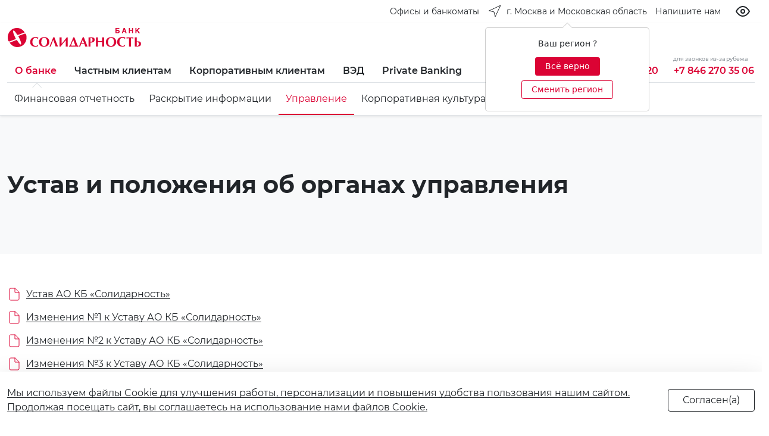

--- FILE ---
content_type: text/html; charset=UTF-8
request_url: https://solid.ru/about/management/docs/?i_area=478
body_size: 31057
content:
<!doctype html>
<html lang="ru" class="i_html i_html--is_base no-js i_site--s2">
<head>
<title>Устав и положения об органах управления</title>


	<meta http-equiv="Content-Type" content="text/html; charset=UTF-8" />
<script type="text/javascript" data-skip-moving="true">(function(w, d, n) {var cl = "bx-core";var ht = d.documentElement;var htc = ht ? ht.className : undefined;if (htc === undefined || htc.indexOf(cl) !== -1){return;}var ua = n.userAgent;if (/(iPad;)|(iPhone;)/i.test(ua)){cl += " bx-ios";}else if (/Windows/i.test(ua)){cl += ' bx-win';}else if (/Macintosh/i.test(ua)){cl += " bx-mac";}else if (/Linux/i.test(ua) && !/Android/i.test(ua)){cl += " bx-linux";}else if (/Android/i.test(ua)){cl += " bx-android";}cl += (/(ipad|iphone|android|mobile|touch)/i.test(ua) ? " bx-touch" : " bx-no-touch");cl += w.devicePixelRatio && w.devicePixelRatio >= 2? " bx-retina": " bx-no-retina";var ieVersion = -1;if (/AppleWebKit/.test(ua)){cl += " bx-chrome";}else if (/Opera/.test(ua)){cl += " bx-opera";}else if (/Firefox/.test(ua)){cl += " bx-firefox";}ht.className = htc ? htc + " " + cl : cl;})(window, document, navigator);</script>


<link href="/bitrix/js/ui/design-tokens/dist/ui.design-tokens.min.css?170055222822029" type="text/css"  rel="stylesheet" />
<link href="/bitrix/js/ui/fonts/opensans/ui.font.opensans.min.css?17005521422320" type="text/css"  rel="stylesheet" />
<link href="/bitrix/js/main/popup/dist/main.popup.bundle.min.css?170055226526598" type="text/css"  rel="stylesheet" />
<link href="/local/templates/i_000/components/bitrix/news.list/docs-1/style.css?1626338174150" type="text/css"  rel="stylesheet" />
<link href="/local/fonts/montserrat/font.css?16150239439912" type="text/css"  data-template-style="true"  rel="stylesheet" />
<link href="/local/vendors/suggestions-jquery@19.4.2/dist/css/suggestions.min.css?16470003209621" type="text/css"  data-template-style="true"  rel="stylesheet" />
<link href="/local/vendors/animate-css/animate.min.css?161502394055222" type="text/css"  data-template-style="true"  rel="stylesheet" />
<link href="/local/vendors/flag-icon-css/css/flag-icon.min.css?158622564433818" type="text/css"  data-template-style="true"  rel="stylesheet" />
<link href="/local/vendors/owl-carousel-2.3.4/dist/assets/owl.carousel.min.css?15242305303351" type="text/css"  data-template-style="true"  rel="stylesheet" />
<link href="/local/vendors/owl-carousel-2.3.4/dist/assets/owl.theme.default.min.css?15242305301013" type="text/css"  data-template-style="true"  rel="stylesheet" />
<link href="/local/vendors/swiper-6.4.11/swiper-bundle.min.css?49916250013920" type="text/css"  data-template-style="true"  rel="stylesheet" />
<link href="/local/vendors/bootstrap-5.0.0-beta3/dist/css/bootstrap.min.css?1616516814154875" type="text/css"  data-template-style="true"  rel="stylesheet" />
<link href="/local/vendors/gijgo-1.9.13/dist/combined/css/gijgo.min.css?157701549043677" type="text/css"  data-template-style="true"  rel="stylesheet" />
<link href="/local/vendors/chosen-1.8.7/public/chosen-bootstrap.css?159093049613536" type="text/css"  data-template-style="true"  rel="stylesheet" />
<link href="/local/vendors/ion.rangeSlider/css/ion.rangeSlider.min.css?162573213311084" type="text/css"  data-template-style="true"  rel="stylesheet" />
<link href="/local/templates/i_000/styles/bundle_app.css?1632834099407707" type="text/css"  data-template-style="true"  rel="stylesheet" />
<link href="/local/vendors/bvi/dist/css/i_bvi.css?166616796186420" type="text/css"  data-template-style="true"  rel="stylesheet" />
<link href="/local/templates/i_000/components/bitrix/menu/i_gen_toggle/style.min.css?1618918974490" type="text/css"  data-template-style="true"  rel="stylesheet" />
<link href="/local/templates/i_000/components/bitrix/menu/i_sub_toggle/style.min.css?1618638979490" type="text/css"  data-template-style="true"  rel="stylesheet" />
<link href="/local/templates/i_000/components/bitrix/menu/i_sub/style.min.css?1618638979490" type="text/css"  data-template-style="true"  rel="stylesheet" />
<link href="/local/templates/i_000/components/bitrix/menu/i_btn/style.min.css?1618638979490" type="text/css"  data-template-style="true"  rel="stylesheet" />
<link href="/local/templates/i_000/components/bitrix/main.userconsent.request/i/user_consent.min.css?16177010243628" type="text/css"  data-template-style="true"  rel="stylesheet" />
<link href="/local/templates/i_000/styles.css?1744113701922" type="text/css"  data-template-style="true"  rel="stylesheet" />
<link href="/local/templates/i_000/template_styles.css?175335763427170" type="text/css"  data-template-style="true"  rel="stylesheet" />







<link rel="canonical" href="https://solid.ru/" />
<meta name="viewport" content="width=device-width, initial-scale=1">
<meta name="theme-color" content="#DB0334">
<script data-skip-moving="true" src="/local/vendors/modernizr-3.6.0.min.js"></script>
<script data-skip-moving="true" src="/local/vendors/jquery-3.6.0.min.js"></script>



<link rel="icon" type="image/svg+xml" href="/favicon.svg">
<link rel="icon" type="image/png" href="/favicon.png">

<meta property="og:site_name" content="" />
<meta property="og:title" content="Устав и положения об органах управления" />
<meta property="og:url" content="https://solid.ru/about/management/docs/index.php?i_area=478" />
<meta property="og:type" content="website" />
<meta property="og:locale" content="ru_RU" />
<meta property="og:description" content="Устав и положения об органах управления" />
<meta property="og:image" content="https://solid.ru/logo.png" />
<link rel="image_src" href="https://solid.ru/logo.png">





	<style>.i_site--s1 .i_w__2 .dropdown { display:none !important; }</style>

<!-- Top.Mail.Ru counter -->
<script data-skip-moving="true">
var _tmr = window._tmr || (window._tmr = []);
_tmr.push({id: "3629770", type: "pageView", start: (new Date()).getTime()});
(function (d, w, id) {
  if (d.getElementById(id)) return;
  var ts = d.createElement("script"); ts.type = "text/javascript"; ts.async = true; ts.id = id;
  ts.src = "https://top-fwz1.mail.ru/js/code.js";
  var f = function () {var s = d.getElementsByTagName("script")[0]; s.parentNode.insertBefore(ts, s);};
  if (w.opera == "[object Opera]") { d.addEventListener("DOMContentLoaded", f, false); } else { f(); }
})(document, window, "tmr-code");
</script>
<noscript><div><img src="https://top-fwz1.mail.ru/counter?id=3629770;js=na" style="position:absolute;left:-9999px;" alt="Top.Mail.Ru" /></div></noscript>
<!-- /Top.Mail.Ru counter -->
</head>
<body class="i_body i_body--a i_ff--montserrat">
<div id="i_body" style="height:0;line-height:0;"></div>
<div class="i_wrap">
    <div class="i_wrap__1">
        <div class="i_wrap__h">
            <!--[ head-->
            <!--***-->
            <div class="bg-white">
                <div class="container-fluid i_max-w_xxxl">
                    <div class="i_w__2">
    <div class="d-flex flex-nowrap align-items-center _align-items-start _justify-content-start justify-content-end _py-2">

        <a href="/offices/?arrFilter_pf%5BTYPE%5D=83&set_filter=Фильтр&set_filter=Y" class="d-none d-md-flex btn i_link--dark_accent">
            <span class="d-none d-md-flex text-nowrap ps-2 _fw-light fs-small lh-24">Офисы и банкоматы</span>
        </a>

        





<div class="dropdown me-auto me-sm-0">
	<button class="d-flex btn i_link--dark_accent ps-0 pe-0" type="button" id="dropdown_location" data-bs-toggle="dropdown" aria-expanded="false">
		<i class="d-none d-lg-flex pe-2"><svg class="" xmlns="http://www.w3.org/2000/svg" width="24" height="24" viewBox="0 0 24 24" fill="none" stroke="currentColor" stroke-width="1" stroke-linecap="round" stroke-linejoin="round" class="feather feather-navigation"><polygon points="3 11 22 2 13 21 11 13 3 11"></polygon></svg></i>
		<span class="d-flex text-nowrap _fw-light fs-small lh-24">г. Москва и Московская область</span>
	</button>
	<div class="dropdown-menu border-0 shadow" aria-labelledby="dropdown_location">
		<ul class="list-group list-unstyled py-2 py-lg-0">
			 <li><a class="d-flex dropdown-item" href="?i_location=i-RU-SAM">Самарская область</a></li><li><a class="d-flex dropdown-item _active text-accent _d-none" href="?i_location=i-RU-MOS">г. Москва и Московская область</a></li><li><a class="d-flex dropdown-item" href="?i_location=i-RU-LEN">г. Санкт-Петербург</a></li><li><a class="d-flex dropdown-item" href="?i_location=i-RU-IRK">Иркутская область</a></li><li><a class="d-flex dropdown-item" href="?i_location=i-RU-PRI">Приморский край</a></li>		</ul>
	</div>
	<div class="text-center"><div id="useloc" tabindex="0" class="" role="button" data-bs-toggle="popover" data-bs-placement="bottom" data-bs-trigger="manual" data-bs-html="true" title='' data-bs-content='<div class="text-center pb-2">Ваш регион ?</div><div class="text-center"><a class="btn btn-sm btn-accent d-inline-block my-1 pb-1 px-3" id="loc-hide" href="#">Всё верно</a> <a class="btn btn-sm btn-outline-accent d-inline-block my-1 pb-1 px-3" id="loc-change" href="#">Сменить регион</a></div>'></div></div>
</div>

        <!--<a href="tel:88007009220" class="d-flex btn i_link--secondary_accent pe-0 ps-0">
            <i class="d-flex d-xxl-none"><svg class="" xmlns="http://www.w3.org/2000/svg" width="24" height="24" viewBox="0 0 24 24" fill="none" stroke="currentColor" stroke-width="1" stroke-linecap="round" stroke-linejoin="round" class="feather feather-phone"><path d="M22 16.92v3a2 2 0 0 1-2.18 2 19.79 19.79 0 0 1-8.63-3.07 19.5 19.5 0 0 1-6-6 19.79 19.79 0 0 1-3.07-8.67A2 2 0 0 1 4.11 2h3a2 2 0 0 1 2 1.72 12.84 12.84 0 0 0 .7 2.81 2 2 0 0 1-.45 2.11L8.09 9.91a16 16 0 0 0 6 6l1.27-1.27a2 2 0 0 1 2.11-.45 12.84 12.84 0 0 0 2.81.7A2 2 0 0 1 22 16.92z"></path></svg></i>
            <span class="text-nowrap d-none d-xxl-flex _fw-light fs-small lh-24">8 800 700 92 20</span>
        </a>-->

        <a href="/mail/" class="btn i_link--dark_accent pe-0 d-none d-md-flex">
            <span class="text-nowrap fs-small lh-24">Напишите нам</span>
        </a>

		<button type="button" class="btn btn-outline-dark border-0 ms-3 px-2 bvi-open"><i data-feather="eye"></i></button>
	<a href="#" data-bvi="close" class="btn btn-outline-dark ms-3 px-2 bvi-link"><i class="align-self-center" data-feather="eye-off"></i></a>
	
		
        <!--
        <button
            class="d-flex btn i_link--secondary_accent"
            type="button"
            role="button"
            tabindex="0"
            data-bs-toggle="popover"
            data-bs-html="true"
            data-bs-placement="bottom"
            data-bs-trigger="click"
            data-bs-content='<div class=""><a class="d-block" href="#">RU</a><a class="d-block" href="#">CN</a><a class="d-block" href="#">VN</a></div>'
            >
            <i class="d-flex"><svg class="" xmlns="http://www.w3.org/2000/svg" width="24" height="24" viewBox="0 0 24 24" fill="none" stroke="currentColor" stroke-width="1" stroke-linecap="round" stroke-linejoin="round" class="feather feather-globe"><circle cx="12" cy="12" r="10"></circle><line x1="2" y1="12" x2="22" y2="12"></line><path d="M12 2a15.3 15.3 0 0 1 4 10 15.3 15.3 0 0 1-4 10 15.3 15.3 0 0 1-4-10 15.3 15.3 0 0 1 4-10z"></path></svg></i>
            <span class="d-flex text-nowrap d-none _fw-light fs-small lh-24">Язык</span>
        </button>

        <a href="/search/" class="d-flex btn i_link--secondary_accent pe-0">
            <i class="d-flex"><svg xmlns="http://www.w3.org/2000/svg" width="24" height="24" viewBox="0 0 24 24" fill="none" stroke="currentColor" stroke-width="1" stroke-linecap="round" stroke-linejoin="round" class="feather feather-search"><circle cx="11" cy="11" r="8"></circle><line x1="21" y1="21" x2="16.65" y2="16.65"></line></svg></i>
            <span class="d-flex text-nowrap d-none _fw-light fs-small lh-24">Поиск</span>
        </a>
        -->

    </div>
</div>
                </div>
            </div>
            <!--head ]-->
        </div>
        <div class="i_wrap__b">
            <!--body-->
<div class="position-sticky top-0 i_wrap__st1">

    <div class="position-relative bg-white shadow-sm pt-2 border-bottom ">

        <div>
            <div class="container-fluid i_max-w_xxxl">
                <div style="z-index:15;position:relative;" class="bg-white row gx-3 gx-md-4 align-items-center _align-items-start _align-items-end _justify-content-center">
                    <div class="col-auto _alert-success">
                        <div class="py-2 w-100 position-relative">


				<a href="/" class="btn i_link--accent px-0">
				<div class="i_logo">
					<i class="i_logo__full"><svg viewBox="0 0 840 120" version="1.1" xmlns="http://www.w3.org/2000/svg" xmlns:xlink="http://www.w3.org/1999/xlink">
    <title>i_logo_full</title>
    <g id="i_logo_full" stroke="none" stroke-width="1" fill="none" fill-rule="evenodd">
        <g id="text" transform="translate(141.000000, 0.000000)" fill="currentColor">
            <path d="M544.362727,27.519 L552.007273,27.519 C555.380909,27.519 557.178182,25.4888182 557.178182,22.7820273 C557.178182,19.8496909 554.930909,18.4963091 552.007273,18.4963091 L544.362727,18.4963091 L544.362727,27.519 Z M561.675455,0 L561.675455,5.63912727 L544.362727,5.63912727 L544.362727,12.4060636 L552.907273,12.4060636 C559.201818,12.4060636 564.149091,16.2406636 564.149091,22.7820273 C564.149091,29.3233636 559.428182,32.9323636 552.683636,32.9323636 L537.391818,32.9323636 L537.391818,0 L561.675455,0 Z" id="Shape" fill-rule="nonzero"></path>
            <path d="M588.659091,20.5263818 L597.43,20.5263818 L592.932727,7.44362727 L588.659091,20.5263818 Z M596.98,0 L608.445455,33.1579091 L601.027273,33.1579091 L599.003636,26.3910545 L586.861818,26.3910545 L584.611818,33.1579091 L577.417273,33.1579091 L588.885455,0 L596.98,0 Z" id="Shape" fill-rule="nonzero"></path>
            <polygon id="Path" fill-rule="nonzero" points="628.908182 12.6316091 641.723636 12.6316091 641.723636 0 648.694545 0 648.694545 33.1579091 641.723636 33.1579091 641.723636 18.2707364 628.908182 18.2707364 628.908182 33.1579091 622.160909 33.1579091 622.160909 0 628.908182 0"></polygon>
            <polygon id="Path" fill-rule="nonzero" points="670.280909 13.5338727 682.872727 0 691.640909 0 678.375455 13.5338727 692.540909 33.1579091 683.546364 33.1579091 673.428182 18.4963091 670.280909 21.8797636 670.280909 33.1579091 663.31 33.1579091 663.31 0 670.280909 0"></polygon>
            <path d="M49.6984545,106.919182 L50.8229091,107.370273 L49.024,114.813818 C44.0772727,117.295091 38.6810909,118.422818 32.1604545,118.422818 C27.6634545,118.422818 23.3911818,117.746182 19.5689091,116.392909 C15.7463636,115.039364 12.1488182,113.009455 9.45072727,110.528182 C6.52763636,108.046909 4.27927273,104.889 2.70509091,101.28 C1.13118182,97.8965455 0.232,93.8364545 0.232,89.5505455 C0.232,84.1371818 1.13118182,79.4001818 2.93009091,75.1145455 C4.72872727,71.0544545 6.97736364,67.4451818 10.1251818,64.7386364 C13.273,62.0318182 16.8705455,60.0016364 20.9178182,58.6483636 C24.9650909,57.2948182 29.4620909,56.6181818 34.1840909,56.6181818 C37.1071818,56.6181818 40.03,57.0692727 43.4028182,57.7459091 C46.5506364,58.4228182 49.249,59.5505455 51.7220909,60.9038182 C51.4973636,62.2573636 51.0476364,63.6106364 50.5979091,65.4152727 C50.1481818,67.2196364 49.9234545,68.5731818 49.6984545,69.7009091 L48.5742727,69.7009091 C47.0003636,67.2196364 44.9767273,65.4152727 42.2786364,64.0617273 C39.5802727,62.7084545 37.1071818,61.8062727 34.4088182,61.8062727 C31.0362727,61.8062727 28.1131818,62.4829091 25.4148182,64.0617273 C22.9414545,65.6408182 20.6930909,67.671 19.1191818,70.152 C17.5452727,72.6332727 16.1960909,75.5656364 15.5216364,78.498 C14.6221818,81.6559091 14.3974545,84.8138182 14.3974545,87.9717273 C14.3974545,92.934 15.0719091,97.2199091 16.6458182,100.828909 C18.2197273,104.663455 20.4683636,107.595818 23.6161818,109.626 C26.764,111.655909 30.3615455,112.783909 34.6338182,112.783909 C37.3319091,112.783909 40.03,112.107 42.7283636,110.979273 C45.4264545,110.302636 47.8998182,108.723545 49.6984545,106.919182 Z" id="Path"></path>
            <path d="M119.175455,76.9194545 C118.051273,73.3104545 116.477364,70.1525455 114.004,67.2201818 C111.530636,64.2878182 108.382818,61.8065455 104.335545,60.0021818 C100.288273,58.1975455 95.3415455,57.2953636 89.4953636,57.2953636 C84.3239091,57.2953636 79.6021818,58.1975455 75.3299091,59.7766364 C71.0579091,60.9043636 67.6850909,63.1600909 64.762,65.8669091 C61.8389091,68.7992727 59.5905455,71.9571818 58.0166364,75.7917273 C56.4427273,79.6262727 55.768,83.4608182 55.768,87.7467273 C55.768,94.0622727 57.1171818,99.7014545 59.8152727,104.212909 C62.2886364,108.724091 66.1111818,112.333091 70.8329091,114.814364 C75.5549091,117.295636 81.1760909,118.423364 87.4717273,118.423364 C92.6431818,118.423364 97.1401818,117.521182 101.412455,115.942091 C105.684455,114.363273 109.057273,112.107545 112.205091,109.175182 C115.128182,106.242818 117.376545,103.084909 118.950455,99.2503636 C120.524636,95.6413636 121.199091,91.5812727 121.199091,87.2953636 C120.974091,83.9119091 120.299636,80.3029091 119.175455,76.9194545 Z M96.9154545,64.2878182 C99.1638182,65.6413636 101.187455,67.4457273 102.536636,69.7014545 C104.110545,71.9571818 105.01,74.6637273 105.684455,77.3705455 C106.359182,80.0773636 106.808636,83.0097273 106.808636,85.9420909 C106.808636,90.9043636 106.134182,95.4158182 104.785,99.4759091 C103.436091,103.761545 101.187455,107.145273 98.4893636,109.626273 C95.5662727,112.107545 91.9687273,113.461091 87.9214545,113.461091 C83.8741818,113.461091 80.5013636,112.333091 77.8032727,110.077364 C75.1051818,107.821909 73.0815455,105.115091 71.9570909,101.506091 C70.6081818,97.8970909 70.1584545,94.2880909 70.1584545,90.2277273 C70.1584545,83.9119091 70.8329091,78.7240909 72.4068182,74.4381818 C73.9807273,70.1525455 76.0043636,67.2201818 78.9274545,64.9644545 C81.8505455,62.9345455 85.2233636,61.8065455 89.0456364,61.8065455 C91.9687273,62.2579091 94.6668182,62.9345455 96.9154545,64.2878182 Z" id="Shape"></path>
            <path d="M145.706364,58.422 C145.706364,58.422 146.38,58.422 147.28,58.6475455 C148.18,58.8730909 148.853636,58.8730909 149.303636,58.8730909 C149.53,58.8730909 149.753636,58.8730909 150.203636,58.8730909 C150.427273,58.8730909 150.877273,58.8730909 151.103636,58.6475455 C151.553636,58.6475455 151.777273,58.6475455 152.000909,58.422 C152.227273,58.422 152.677273,58.422 152.900909,58.422 C154.700909,63.6098182 156.498182,68.3468182 158.071818,72.1813636 C159.648182,76.2414545 161.445455,80.9784545 163.695455,86.8431818 C165.942727,92.7079091 167.742727,97.2190909 169.09,100.377 C170.44,103.760455 172.687273,109.174091 175.837273,117.068727 C174.710909,117.068727 173.813636,116.843182 172.913636,116.843182 C172.013636,116.843182 171.34,116.617636 170.44,116.617636 C169.54,116.617636 168.866364,116.617636 168.416364,116.617636 C167.966364,116.617636 167.066364,116.617636 166.166364,116.617636 C165.269091,116.617636 164.369091,116.843182 163.695455,116.843182 C162.795455,116.843182 161.895455,117.068727 160.771818,117.068727 C159.871818,113.910818 158.748182,110.527364 157.624545,106.918364 C156.498182,103.309364 155.374545,100.151455 154.250909,97.6701818 C153.350909,94.9633636 151.777273,91.3543636 150.203636,86.6176364 C148.403636,81.8806364 146.83,78.0460909 145.706364,74.6626364 C138.736273,91.5799091 133.564545,105.565091 129.967,117.068727 C128.618091,116.843182 127.268909,116.843182 125.919727,116.843182 C124.570818,116.843182 123.221636,116.843182 121.872455,117.068727 C124.345818,111.429545 126.594455,106.241727 128.618091,101.504727 C130.641727,96.768 132.440364,92.031 134.464,87.5198182 C136.262909,83.0086364 138.286545,78.2716364 140.085182,73.3093636 C142.108818,68.5723636 143.906364,63.6098182 145.706364,58.422 Z" id="Path"></path>
            <path d="M185.281818,117.517636 L185.281818,58.8706364 C186.181818,58.8706364 187.079091,59.0961818 187.755455,59.0961818 C188.429091,59.0961818 189.102727,59.322 189.779091,59.322 C190.452727,59.322 191.126364,59.322 191.576364,59.322 C192.026364,59.322 192.702727,59.322 193.376364,59.322 C194.05,59.322 194.726364,59.0961818 195.623636,59.0961818 C196.3,58.8706364 197.197273,58.8706364 198.097273,58.8706364 L198.097273,99.2468182 C200.570909,96.54 203.494545,93.3820909 206.418182,89.7730909 C209.339091,86.1640909 212.262727,82.7806364 214.962727,79.3971818 C217.66,76.0137273 220.357273,72.4047273 223.280909,68.7954545 C225.978182,64.9609091 228.451818,61.803 230.701818,58.8706364 C231.375455,58.8706364 232.049091,58.8706364 233.399091,58.8706364 C235.199091,58.8706364 236.322727,58.8706364 237.222727,58.8706364 L237.222727,117.743182 C236.546364,117.743182 235.422727,117.743182 234.072727,117.517636 C232.725455,117.517636 231.599091,117.292091 230.701818,117.292091 C230.025455,117.292091 228.901818,117.292091 227.551818,117.517636 C226.204545,117.517636 225.080909,117.743182 224.404545,117.743182 L224.404545,77.1414545 C221.930909,80.0738182 219.457273,83.0061818 216.76,85.9385455 C214.062727,89.0964545 211.362727,92.4799091 207.991818,96.54 C204.618182,100.600091 201.694545,104.434909 198.997273,107.818364 C196.3,111.427364 193.826364,114.585273 191.802727,117.517636 C191.126364,117.517636 190.229091,117.292091 189.102727,117.292091 C187.529091,117.517636 186.181818,117.517636 185.281818,117.517636 Z" id="Path"></path>
            <path d="M247.340909,115.488 C247.340909,117.292364 247.114545,118.871455 246.890909,119.999182 L248.238182,119.999182 C249.364545,118.645909 250.938182,117.969273 253.411818,117.518182 C255.885455,117.066818 259.032727,116.841273 262.853636,116.841273 L288.037273,116.841273 C291.410909,116.841273 294.334545,117.066818 296.805455,117.518182 C299.279091,117.743727 301.079091,118.645909 301.979091,119.999182 L303.326364,119.999182 C302.876364,118.420364 302.876364,116.841273 302.876364,115.488 C302.876364,115.262455 303.102727,113.683364 303.326364,110.976818 L299.279091,110.976818 C291.410909,91.578 284.663636,73.9840909 279.042727,58.6456364 C278.592727,58.6456364 277.919091,58.6456364 277.245455,58.8711818 C276.569091,58.8711818 275.895455,58.8711818 275.445455,58.8711818 C274.995455,58.8711818 274.321818,58.8711818 273.648182,58.8711818 C272.971818,58.8711818 272.298182,58.6456364 271.848182,58.6456364 C270.498182,62.2546364 269.150909,66.315 267.350909,70.8261818 C265.553636,75.3373636 263.753636,79.8488182 261.73,84.5855455 C259.706364,89.5480909 258.132727,93.6081818 256.559091,96.9916364 C255.209091,100.375091 253.185455,105.112091 250.711818,110.976818 L247.114545,110.976818 C247.114545,112.781182 247.340909,114.134455 247.340909,115.488 Z M263.53,110.976818 C260.83,110.751 259.032727,110.751 257.682727,110.751 C260.38,102.630818 265.103636,90.4502727 271.398182,74.6607273 C274.321818,82.7811818 277.019091,89.5480909 279.042727,94.9614545 C281.066364,100.375091 282.866364,105.788727 284.44,110.751 C283.09,110.751 280.842727,110.751 278.145455,110.976818 C275.445455,110.976818 272.748182,110.976818 270.498182,110.976818 C268.474545,111.202364 266.227273,111.202364 263.53,110.976818 Z" id="Shape"></path>
            <path d="M347.396364,117.293455 C348.072727,117.293455 349.42,117.293455 350.993636,117.067909 C352.567273,117.067909 353.693636,116.842364 354.590909,116.842364 C355.490909,116.842364 356.614545,116.842364 358.190909,117.067909 C359.764545,117.067909 361.111818,117.293455 362.011818,117.293455 L338.178182,57.9698182 C337.054545,58.1953636 336.154545,58.1953636 335.030909,58.1953636 C333.907273,58.1953636 333.007273,58.1953636 331.883636,57.9698182 L307.6,117.293455 C308.047273,117.293455 308.723636,117.293455 309.623636,117.293455 C310.520909,117.293455 311.197273,117.293455 311.647273,117.293455 C312.094545,117.293455 312.770909,117.293455 313.670909,117.293455 C314.568182,117.293455 315.244545,117.293455 315.694545,117.293455 C316.141818,115.714364 316.591818,114.135545 317.268182,112.105364 C317.941818,110.300727 318.615455,108.045273 319.515455,105.564 C320.415455,103.082727 321.089091,101.052818 321.539091,99.4737273 L341.551818,99.4737273 C342.899091,103.082727 344.922727,108.947455 347.396364,117.293455 Z M331.883636,74.2104545 L339.528182,94.2856364 L324.012727,94.2856364 L331.883636,74.2104545 Z" id="Shape"></path>
            <path d="M394.387273,90.2241818 C398.210909,89.0964545 401.131818,87.2918182 403.381818,84.585 C405.629091,81.8784545 406.755455,78.0436364 406.755455,73.3069091 C406.755455,68.5699091 405.179091,64.7353636 402.031818,62.4799091 C398.884545,59.9986364 394.387273,58.8706364 388.542727,58.8706364 L367.63,58.8706364 L367.63,117.517636 C368.306364,117.517636 369.43,117.517636 370.777273,117.292091 C372.127273,117.292091 373.250909,117.066545 373.927273,117.066545 C374.600909,117.066545 375.724545,117.066545 377.074545,117.292091 C378.424545,117.292091 379.548182,117.517636 380.221818,117.517636 L380.221818,92.0288182 C385.619091,91.8032727 390.34,91.1263636 394.387273,90.2241818 Z M385.392727,63.3820909 C387.642727,63.3820909 389.666364,64.5098182 391.013636,66.54 C392.59,68.5699091 393.263636,71.2767273 393.263636,74.6601818 C393.263636,77.5925455 392.59,80.0738182 391.463636,82.104 C390.116364,84.1339091 388.316364,85.4874545 385.619091,86.3896364 C384.495455,86.6151818 382.471818,86.8407273 379.998182,87.0662727 L379.998182,63.3820909 L385.392727,63.3820909 Z" id="Shape"></path>
            <path d="M414.852727,117.292364 L414.852727,58.6456364 C415.75,58.6456364 416.65,58.8711818 417.326364,58.8711818 C418,58.8711818 418.673636,59.0967273 419.35,59.0967273 C420.023636,59.0967273 420.697273,59.0967273 421.147273,59.0967273 C421.597273,59.0967273 422.270909,59.0967273 422.947273,59.0967273 C423.620909,59.0967273 424.294545,58.8711818 424.970909,58.8711818 C425.644545,58.6456364 426.544545,58.6456364 427.444545,58.6456364 L427.444545,81.8787273 C434.639091,82.1042727 438.91,82.3300909 440.483636,82.3300909 C441.833636,82.3300909 446.104545,82.1042727 453.525455,81.8787273 L453.525455,58.6456364 C454.425455,58.6456364 455.325455,58.8711818 455.999091,58.8711818 C456.672727,58.8711818 457.349091,59.0967273 458.022727,59.0967273 C458.696364,59.0967273 459.372727,59.0967273 459.822727,59.0967273 C460.27,59.0967273 460.946364,59.0967273 461.62,59.0967273 C462.296364,59.0967273 462.97,58.8711818 463.643636,58.8711818 C464.317273,58.8711818 465.217273,58.6456364 466.117273,58.6456364 L466.117273,117.292364 C465.443636,117.292364 464.317273,117.292364 462.97,117.066818 C461.62,117.066818 460.496364,116.841273 459.822727,116.841273 C459.146364,116.841273 458.022727,116.841273 456.672727,117.066818 C455.325455,117.066818 454.199091,117.292364 453.525455,117.292364 L453.525455,88.6459091 C447.680909,88.4200909 443.183636,88.4200909 440.483636,88.4200909 C437.562727,88.4200909 433.065455,88.4200909 427.444545,88.6459091 L427.444545,117.292364 C426.768182,117.292364 425.644545,117.292364 424.294545,117.066818 C422.947273,117.066818 421.820909,116.841273 421.147273,116.841273 C420.473636,116.841273 419.35,116.841273 418,117.066818 C416.65,117.292364 415.526364,117.292364 414.852727,117.292364 Z" id="Path"></path>
            <path d="M540.544545,76.9194545 C539.418182,73.3104545 537.620909,70.1525455 535.147273,67.2201818 C532.673636,64.2878182 529.526364,61.8065455 525.479091,60.0021818 C521.431818,58.1975455 516.484545,57.2953636 510.637273,57.2953636 C505.466364,57.2953636 500.745455,58.1975455 496.698182,59.7766364 C492.424545,61.3554545 488.827273,63.6111818 486.13,66.318 C483.206364,69.2503636 480.959091,72.4082727 479.609091,76.2428182 C478.035455,80.0773636 477.361818,83.9119091 477.361818,88.1978182 C477.361818,94.5136364 478.709091,100.152545 481.409091,104.664 C484.106364,109.175182 487.703636,112.784182 492.424545,115.265455 C497.148182,117.746727 502.769091,118.874455 509.063636,118.874455 C514.237273,118.874455 518.731818,117.972273 523.005455,116.393182 C527.276364,114.814364 530.873636,112.558636 533.797273,109.626273 C536.720909,106.693909 538.968182,103.536 540.544545,99.7014545 C542.118182,96.0924545 542.791818,92.0323636 542.791818,87.7467273 C542.118182,83.9119091 541.668182,80.3029091 540.544545,76.9194545 Z M518.284545,64.2878182 C520.531818,65.6413636 522.555455,67.4457273 523.905455,69.7014545 C525.479091,71.9571818 526.379091,74.6637273 527.052727,77.3705455 C527.726364,80.0773636 528.176364,83.0097273 528.176364,85.9420909 C528.176364,90.9043636 527.502727,95.4158182 526.152727,99.4759091 C524.802727,103.761545 522.555455,107.145273 519.631818,109.626273 C516.708182,112.107545 513.337273,113.461091 509.063636,113.461091 C505.016364,113.461091 501.645455,112.333091 498.945455,110.077364 C496.248182,107.821909 494.224545,105.115091 493.100909,101.506091 C491.750909,97.8970909 491.300909,94.2880909 491.300909,90.2277273 C491.300909,83.9119091 491.977273,78.7240909 493.550909,74.4381818 C495.124545,70.1525455 497.148182,67.2201818 500.069091,64.9644545 C502.992727,62.9345455 506.366364,61.8065455 510.19,61.8065455 C513.110909,62.2579091 515.810909,62.9345455 518.284545,64.2878182 Z" id="Shape"></path>
            <path d="M597.877273,106.240909 L599.000909,106.692 L597.200909,114.135545 C592.48,116.616818 586.859091,117.744545 580.338182,117.744545 C572.017273,117.744545 563.699091,115.488818 557.404545,109.849909 C554.480909,107.368636 552.230909,104.210727 550.657273,100.601727 C549.083636,96.9927273 548.183636,93.1579091 548.183636,88.8722727 C548.183636,83.4586364 549.083636,78.7219091 550.883636,74.4362727 C552.680909,70.3759091 555.154545,66.7669091 558.078182,64.2856364 C561.225455,61.5790909 564.822727,59.5489091 568.87,58.1956364 C572.917273,56.8420909 577.414545,56.1654545 582.135455,56.1654545 C585.059091,56.1654545 587.982727,56.6165455 591.356364,57.2931818 C594.503636,57.9700909 597.200909,59.0978182 599.674545,60.4510909 C599.450909,61.8046364 599.000909,63.1579091 598.774545,64.9625455 C598.324545,66.7669091 598.100909,68.1204545 597.877273,69.2481818 L596.750909,69.2481818 C595.177273,66.7669091 592.93,64.9625455 590.456364,63.609 C587.759091,62.2557273 585.285455,61.5790909 582.585455,61.5790909 C579.214545,61.5790909 576.064545,62.2557273 573.593636,63.8345455 C571.12,65.4136364 569.096364,67.4435455 567.296364,69.9248182 C565.722727,72.4060909 564.372727,75.3384545 563.699091,78.2708182 C563.025455,81.4287273 562.575455,84.5866364 562.575455,87.7445455 C562.575455,92.4812727 563.249091,96.9927273 565.049091,100.601727 C566.622727,104.436273 568.87,107.368636 572.017273,109.398818 C575.167273,111.428727 578.764545,112.556727 583.035455,112.556727 C585.509091,112.556727 588.206364,111.879818 591.13,110.752091 C593.603636,109.624364 595.853636,108.045273 597.877273,106.240909 Z" id="Path"></path>
            <path d="M635.652727,64.9609091 L635.652727,117.743182 C634.979091,117.743182 633.855455,117.743182 632.505455,117.517636 C631.158182,117.517636 630.031818,117.517636 629.358182,117.517636 C628.684545,117.517636 627.558182,117.517636 626.210909,117.517636 C624.637273,117.517636 623.737273,117.743182 623.063636,117.743182 L623.063636,64.9609091 C618.34,64.9609091 612.942727,65.412 607.098182,66.0889091 C607.321818,64.0587273 607.548182,62.931 607.548182,62.4799091 C607.548182,62.0285455 607.321818,60.9008182 607.098182,58.8706364 L650.944545,58.8706364 C650.944545,59.322 650.718182,59.7730909 650.718182,60.2241818 C650.718182,60.6752727 650.494545,60.9008182 650.494545,61.3519091 C650.494545,61.803 650.494545,62.0285455 650.494545,62.4799091 C650.494545,62.7054545 650.494545,63.1565455 650.494545,63.6076364 C650.494545,64.0587273 650.718182,64.5098182 650.718182,64.7353636 C650.718182,65.1864545 650.944545,65.6375455 650.944545,66.0889091 C644.197273,65.1864545 639.026364,64.9609091 635.652727,64.9609091 Z" id="Path"></path>
            <path d="M668.930909,58.6475455 C667.580909,58.6475455 666.457273,58.8730909 665.557273,58.8730909 C664.66,58.8730909 663.533636,58.8730909 662.186364,58.6475455 C660.836364,58.6475455 659.936364,58.422 659.262727,58.422 L659.262727,117.068727 L676.351818,117.068727 C682.872727,117.068727 688.043636,115.715455 692.314545,113.008636 C696.361818,110.301818 698.385455,105.339273 698.385455,98.3468182 C698.385455,93.6100909 696.811818,90.0010909 693.664545,87.5198182 C690.517273,85.0385455 686.02,83.9108182 679.949091,83.9108182 L671.628182,83.9108182 L671.628182,58.422 C671.178182,58.6475455 670.280909,58.6475455 668.930909,58.6475455 Z M677.249091,88.8730909 C679.499091,88.8730909 681.296364,90.0010909 682.872727,92.031 C684.446364,94.2867273 685.12,96.768 685.12,100.377 C685.12,103.309364 684.446364,105.790636 683.096364,107.820545 C681.972727,109.850727 679.949091,111.429545 677.249091,112.106455 C675.901818,112.557545 673.878182,112.783091 671.628182,112.783091 L671.628182,88.8730909 L677.249091,88.8730909 Z" id="Shape"></path>
        </g>
        <g id="sign" fill="currentColor">
            <path d="M63.1824545,43.7596364 C64.3066364,43.7596364 65.4308182,43.3082727 66.78,42.8571818 L106.578273,27.7445455 C101.181818,19.173 86.3419091,1.57895182 63.6321818,0.225564545 C61.8332727,0 60.0346364,0 58.4607273,0 C36.4254545,0 19.5618273,9.92484545 8.76908182,27.519 C1.57393909,39.0226364 0,50.7520909 0,59.5491818 C0,65.4136364 0.674544545,69.9250909 1.12424182,72.1805455 C1.79878909,77.3686364 4.49697273,82.5567273 5.84607273,83.4589091 C6.74544545,84.1355455 8.31940909,84.5866364 9.66848182,84.5866364 C10.5678818,84.5866364 11.6921182,84.3610909 12.5915182,84.1355455 L51.9400909,69.2484545 C50.8159091,67.2182727 48.3425455,62.9326364 43.8455455,53.2333636 C36.8751818,37.8949091 34.1770909,28.6467273 33.5023636,21.8797636 C33.7273636,20.9775 33.7273636,20.5263818 33.7273636,20.0752636 C33.7273636,18.0451636 34.8515455,16.0150909 36.8751818,16.0150909 C39.5732727,16.2406636 41.8219091,18.4963091 44.52,21.2030727 C49.4667273,26.1655091 56.6618182,38.346 59.1351818,41.7294545 C60.4843636,43.3082727 61.6085455,43.7596364 63.1824545,43.7596364 Z" id="Path"></path>
            <path d="M55.0868182,76.2398182 C53.9626364,76.2398182 52.6134545,76.4653636 51.4892727,77.142 L11.9158364,92.2549091 C17.3122091,100.826455 32.1520909,118.194818 54.8618182,119.773636 C56.6607273,119.999455 58.2346364,119.999455 60.0335455,119.999455 C81.8438182,119.999455 98.9323636,110.074364 109.725,92.4804545 C116.695364,80.9765455 118.494,69.2473636 118.494,60.2247273 C118.494,54.36 117.819545,50.0743636 117.369818,47.8186364 C116.695364,42.6305455 113.997,37.4427273 112.423091,36.5405455 C111.523636,35.8636364 109.949727,35.4125455 108.375818,35.4125455 C107.476364,35.4125455 106.352182,35.6380909 105.452727,35.8636364 L66.1044545,50.751 C67.2286364,52.7811818 69.702,57.0668182 74.199,66.7660909 C81.1690909,82.1045455 83.8674545,91.1271818 84.5419091,98.1196364 C84.5419091,98.5707273 84.5419091,99.2473636 84.5419091,99.6984545 C84.5419091,101.728636 83.4177273,103.758545 81.6188182,103.758545 C78.9207273,103.533 76.6723636,101.277545 73.974,98.5707273 C69.0272727,93.6081818 61.8321818,81.4279091 59.3588182,78.0441818 C58.0099091,76.6909091 56.6607273,76.2398182 55.0868182,76.2398182 Z" id="Path"></path>
        </g>
    </g>
</svg>
</i>
				</div>
			</a>
	
                        </div>
                    </div>
                    <div class="col d-flex flex-nowrap _alert-info">
                        <div class="me-auto">
                            

	<div class="d-flex align-items-center">
								<div class="_d-lg-none">
				<a class="fw-600 d-flex align-items-center btn i_link--accent i_item--active rounded-0 _text-nowrap active pe-0 pe-sm-3
												 i_item--arrow"
																																																			data-i-toggle="slide"	href="#nav-3"					>

					<i class="d-flex d-md-none me-1"><svg xmlns="http://www.w3.org/2000/svg" width="20" height="20" viewBox="0 0 24 24" fill="none" stroke="currentColor" stroke-width="1.5" stroke-linecap="round" stroke-linejoin="round" class="feather feather-chevron-right"><polyline points="9 18 15 12 9 6"></polyline></svg></i>
					<i class="d-none d-md-flex d-lg-none me-1"><svg xmlns="http://www.w3.org/2000/svg" width="24" height="24" viewBox="0 0 24 24" fill="none" stroke="currentColor" stroke-width="1.5" stroke-linecap="round" stroke-linejoin="round" class="feather feather-chevron-right"><polyline points="9 18 15 12 9 6"></polyline></svg></i>

											<span class="text-nowrap lh-24 d-flex d-sm-none fs-small">О банке</span>
						<span class="text-nowrap lh-24 d-none d-sm-flex">О банке</span>
									</a>
			</div>
										<div class="">
				<a class="fw-600 d-none d-lg-flex align-items-center btn i_link--dark_accent rounded-0 text-nowrap pe-0 pe-sm-3" href="/retail/">
					<span>Частным клиентам</span>
				</a>
			</div>
										<div class="">
				<a class="fw-600 d-none d-lg-flex align-items-center btn i_link--dark_accent rounded-0 text-nowrap pe-0 pe-sm-3" href="/business/">
					<span>Корпоративным клиентам</span>
				</a>
			</div>
										<div class="">
				<a class="fw-600 d-none d-lg-flex align-items-center btn i_link--dark_accent rounded-0 text-nowrap pe-0 pe-sm-3" href="/fea/">
					<span>ВЭД</span>
				</a>
			</div>
										<div class="">
				<a class="fw-600 d-none d-lg-flex align-items-center btn i_link--dark_accent rounded-0 text-nowrap pe-0 pe-sm-3" href="/private/">
					<span>Private Banking</span>
				</a>
			</div>
			</div>

                        </div>
                        <div>
                            <div class="d-none d-sm-flex flex-nowrap align-items-center">

<span class="position-relative h-100">
<div class="i_lh--100 text-nowrap d-none d-lg-flex text-muted position-absolute w-100 text-end" style="margin-top:-10px;"><small><small><small><small>бесплатно из России</small></small></small></small></div>
<a href="tel:88007009220" class="d-flex btn i_link--accent px-0">
<i style="margin-top:0px;" class="d-lg-none" data-feather="phone" stroke-width="1.625" width="20" height="20" viewbox="0 0 24 24"></i>
<span class="text-nowrap d-none d-lg-flex fw-600">8 800 700 92 20</span>
</a>
</span>

<span class="position-relative h-100">
<div class="ms-4 i_lh--100 text-nowrap d-none d-xl-flex text-muted position-absolute w-100 text-end" style="margin-top:-10px;"><small><small><small><small>для звонков из-за рубежа</small></small></small></small></div>
<a href="tel: +78462703506" class="d-md-none d-xl-flex btn i_link--accent px-0 ms-4">
<span class="text-nowrap fw-600">+7 846 270 35 06</span>
</a>
<span>




 
 





    <div class="d-none _d-md-block">
                        <a href="https://online.solid.ru/" target="_blank" class="fw-600 btn i_link--dark_accent d-flex px-md-0 ms-3">
            <span class="d-none d-xl-block me-2 text-nowrap">Интернет банк</span>
            
        </a>
            </div>
    
</span></span></div>                        </div>
                        <div class="_d-none">
                            <a href="#nav-0" data-i-toggle="slide" class="d-flex d-lg-none btn i_link--dark_accent i_this px-0 ms-sm-2">
                                <i style="margin-top:-2px;" class="_i_this__0" data-feather="menu" stroke-width="1.5"></i>
                                <i style="margin-top:-2px;" class="_i_this__1 d-none" data-feather="chevron-down" stroke-width="1.5"></i>
                            </a>
                                                    </div>
                    </div>
                </div>
            </div>
        </div>
        <div class="overflow-hidden">
            <div class="container-fluid i_max-w_xxxl">
                <div style="z-index:14;position:relative;" class="i_w__4 _collapse">
                    <div class="row gx-3 gx-md-4 align-items-center _align-items-start _align-items-end _justify-content-center">

                            
<div class="col-12"><div class="border-top"></div></div>
<div class="col-12 d-flex align-items-center flex-nowrap">
<div class="d-flex i_scroll--x i_ctrl--slide py-2 w-100">
		
									<a
					class="
					d-flex text-nowrap btn border-start-0 border-end-0 i_link--dark_accent
										"
					data-i-item="x"
					data-i-toggle="slide"
					href="#nav-1"
										>
										<span>Финансовая отчетность</span>
				</a>
					
		
									<a
					class="
					d-flex text-nowrap btn border-start-0 border-end-0 i_link--dark_accent
										"
					data-i-item="x"
					data-i-toggle="slide"
					href="#nav-2"
										>
										<span>Раскрытие информации</span>
				</a>
					
		
									<a
					class="
					d-flex text-nowrap btn border-start-0 border-end-0 i_link--accent
										i_item--line active
					"
					data-i-item="x"
					data-i-toggle="slide"
					href="#nav-3"
					>
					<span>Управление</span>
									</a>
					
		
									<a
					class="
					d-flex text-nowrap btn border-start-0 border-end-0 i_link--dark_accent
										"
					data-i-item="x"
					data-i-toggle="slide"
					href="#nav-4"
										>
										<span>Корпоративная культура</span>
				</a>
					
		
									<a
					class="
					d-flex text-nowrap btn border-start-0 border-end-0 i_link--dark_accent
										"
					data-i-item="x"
					data-i-toggle="slide"
					href="#nav-5"
										>
										<span>Пресс-центр</span>
				</a>
					
		
									<a
					class="
					d-flex text-nowrap btn border-start-0 border-end-0 i_link--dark_accent
										"
					data-i-item="x"
					data-i-toggle="slide"
					href="#nav-7"
										>
										<span>Ещё</span>
				</a>
					
</div>
</div>

                            <!--<div class="d-flex flex-nowrap ms-auto py-2">
                                <button class="btn i_link--dark_accent d-none d-sm-flex ms-3 px-0">
                                    <span class="d-none d-xl-flex me-2 text-nowrap">Стать клиентом</span>
                                    <i class="d-flex"><svg xmlns="http://www.w3.org/2000/svg" width="24" height="24" viewBox="0 0 24 24" fill="none" stroke="currentColor" stroke-width="1" stroke-linecap="round" stroke-linejoin="round" class="feather feather-shopping-bag"><path d="M6 2L3 6v14a2 2 0 0 0 2 2h14a2 2 0 0 0 2-2V6l-3-4z"></path><line x1="3" y1="6" x2="21" y2="6"></line><path d="M16 10a4 4 0 0 1-8 0"></path></svg></i>
                                </button>
                            </div>-->

                    </div>
                </div>
            </div>
        </div>
        <div>
            <div class="container-fluid i_max-w_xxxl">
                <div class="row gx-3 gx-md-4 align-items-center align-items-start">
                    <div class="col-12 ms-auto bg-dark">
                        <div class="d-flex align-items-start justify-content-end" style="height:0;">
                        
	<button class="d-lg-none btn link-accent i_this mt-2 px-0" data-i-toggle="nav">
		<i class="i_this__0 d-none"><svg xmlns="http://www.w3.org/2000/svg" width="24" height="24" viewBox="0 0 24 24" fill="none" stroke="currentColor" stroke-width="1.5" stroke-linecap="round" stroke-linejoin="round" class="feather feather-menu"><line x1="3" y1="12" x2="21" y2="12"></line><line x1="3" y1="6" x2="21" y2="6"></line><line x1="3" y1="18" x2="21" y2="18"></line></svg></i>
		<i class="i_this__1"><svg xmlns="http://www.w3.org/2000/svg" width="24" height="24" viewBox="0 0 24 24" fill="none" stroke="currentColor" stroke-width="1.5" stroke-linecap="round" stroke-linejoin="round" class="feather feather-x"><line x1="18" y1="6" x2="6" y2="18"></line><line x1="6" y1="6" x2="18" y2="18"></line></svg></i>
	</button>
				
                        </div>
                    </div>
                </div>
            </div>
        </div>

    </div>
</div>
<!--*************************************************************************-->
<style>
.i_wrap__h > div {} /*при высоте > 0 дописать js*/
</style>

<div class="i_wrap__content _bvi-speech">
<section class="bg-light">
    <div class="py-5">
        <div class="my-5 container-fluid _max-w--xxl i_max-w_xxl">
            <h1 class="lh-100 fw-700">Устав и положения об органах управления</h1>
            <div class="lh-125 fw-300">
                <big></big>
            </div>
        </div>
    </div>
</section>
<section class="py-5">
<div class="container-fluid i_max-w--xxl">
<h3> <b></b></h3>

<div class="row row-cols-1 g-2">
			<div class="col" id="bx_3218110189_10338">
		<div class="d-inline-flex align-items-center position-relative">
			<div class="align-self-start text-accent me-2">
				<i class="d-block" data-feather="file" stroke-width="1"></i>
			</div>
			<div class="">
				<div>
				<a class="_stretched-link i_link--self i_link--dark_accent" target="_blank" href="/upload/iblock/51f/Ustav-AO-KB-Solidarnost.pdf">				Устав АО КБ «Солидарность»				</a>				</div>
<div>
</div>
				<div class="small i_opacity--50"></div>
							</div>
		</div>

	</div>
			<div class="col" id="bx_3218110189_10337">
		<div class="d-inline-flex align-items-center position-relative">
			<div class="align-self-start text-accent me-2">
				<i class="d-block" data-feather="file" stroke-width="1"></i>
			</div>
			<div class="">
				<div>
				<a class="_stretched-link i_link--self i_link--dark_accent" target="_blank" href="/upload/iblock/d3d/Izmeneniya-1-k-Ustavu-AO-KB-Solidarnost.pdf">				Изменения №1 к Уставу АО КБ «Солидарность»				</a>				</div>
<div>
</div>
				<div class="small i_opacity--50"></div>
							</div>
		</div>

	</div>
			<div class="col" id="bx_3218110189_10336">
		<div class="d-inline-flex align-items-center position-relative">
			<div class="align-self-start text-accent me-2">
				<i class="d-block" data-feather="file" stroke-width="1"></i>
			</div>
			<div class="">
				<div>
				<a class="_stretched-link i_link--self i_link--dark_accent" target="_blank" href="/upload/iblock/39c/IzmUchDokum_2-_1_.tif">				Изменения №2 к Уставу АО КБ «Солидарность»				</a>				</div>
<div>
</div>
				<div class="small i_opacity--50"></div>
							</div>
		</div>

	</div>
			<div class="col" id="bx_3218110189_10335">
		<div class="d-inline-flex align-items-center position-relative">
			<div class="align-self-start text-accent me-2">
				<i class="d-block" data-feather="file" stroke-width="1"></i>
			</div>
			<div class="">
				<div>
				<a class="_stretched-link i_link--self i_link--dark_accent" target="_blank" href="/upload/iblock/fff/IzmUchDokum_3.tif">				Изменения №3 к Уставу АО КБ «Солидарность»				</a>				</div>
<div>
</div>
				<div class="small i_opacity--50"></div>
							</div>
		</div>

	</div>
			<div class="col" id="bx_3218110189_12154">
		<div class="d-inline-flex align-items-center position-relative">
			<div class="align-self-start text-accent me-2">
				<i class="d-block" data-feather="file" stroke-width="1"></i>
			</div>
			<div class="">
				<div>
				<a class="_stretched-link i_link--self i_link--dark_accent" target="_blank" href="/upload/iblock/60c/7bare2cxskj43kk2z2bvg5d7bc0c1lq1/Izmeneniya-_4-v-Ustav-Banka.PDF">				Изменения №4 к Уставу АО КБ «Солидарность»				</a>				</div>
<div>
</div>
				<div class="small i_opacity--50"></div>
							</div>
		</div>

	</div>
			<div class="col" id="bx_3218110189_12155">
		<div class="d-inline-flex align-items-center position-relative">
			<div class="align-self-start text-accent me-2">
				<i class="d-block" data-feather="file" stroke-width="1"></i>
			</div>
			<div class="">
				<div>
				<a class="_stretched-link i_link--self i_link--dark_accent" target="_blank" href="/upload/iblock/8d5/zujli9f97hbcedqe6m127icneow1wa37/Izmeneniya-_5-v-Ustav-Banka.PDF">				Изменения №5 к Уставу АО КБ «Солидарность»				</a>				</div>
<div>
</div>
				<div class="small i_opacity--50"></div>
							</div>
		</div>

	</div>
			<div class="col" id="bx_3218110189_10334">
		<div class="d-inline-flex align-items-center position-relative">
			<div class="align-self-start text-accent me-2">
				<i class="d-block" data-feather="file" stroke-width="1"></i>
			</div>
			<div class="">
				<div>
				<a class="_stretched-link i_link--self i_link--dark_accent" target="_blank" href="/upload/iblock/7a1/Polozhenie-ob-Obshchem-sobr-aktsionerov.pdf">				Положение об Общем собрании акционеров				</a>				</div>
<div>
</div>
				<div class="small i_opacity--50"></div>
							</div>
		</div>

	</div>
			<div class="col" id="bx_3218110189_10333">
		<div class="d-inline-flex align-items-center position-relative">
			<div class="align-self-start text-accent me-2">
				<i class="d-block" data-feather="file" stroke-width="1"></i>
			</div>
			<div class="">
				<div>
				<a class="_stretched-link i_link--self i_link--dark_accent" target="_blank" href="/upload/iblock/8b4/Polozhenie-o-Sovete-SD.PDF">				Положение о Совете СД				</a>				</div>
<div>
</div>
				<div class="small i_opacity--50"></div>
							</div>
		</div>

	</div>
			<div class="col" id="bx_3218110189_10332">
		<div class="d-inline-flex align-items-center position-relative">
			<div class="align-self-start text-accent me-2">
				<i class="d-block" data-feather="file" stroke-width="1"></i>
			</div>
			<div class="">
				<div>
				<a class="_stretched-link i_link--self i_link--dark_accent" target="_blank" href="/upload/iblock/bfc/Polozhenie-o-Predsedatele-Pravleniya-ot-21.04.14.pdf">				Положение о Председателе Правления от 21.04.14				</a>				</div>
<div>
</div>
				<div class="small i_opacity--50"></div>
							</div>
		</div>

	</div>
			<div class="col" id="bx_3218110189_10331">
		<div class="d-inline-flex align-items-center position-relative">
			<div class="align-self-start text-accent me-2">
				<i class="d-block" data-feather="file" stroke-width="1"></i>
			</div>
			<div class="">
				<div>
				<a class="_stretched-link i_link--self i_link--dark_accent" target="_blank" href="/upload/iblock/d81/Polozhenie-o-Pravlenii-21.04.2014.pdf">				Положение о Правлении 21.04.2014				</a>				</div>
<div>
</div>
				<div class="small i_opacity--50"></div>
							</div>
		</div>

	</div>
			<div class="col" id="bx_3218110189_10330">
		<div class="d-inline-flex align-items-center position-relative">
			<div class="align-self-start text-accent me-2">
				<i class="d-block" data-feather="file" stroke-width="1"></i>
			</div>
			<div class="">
				<div>
				<a class="_stretched-link i_link--self i_link--dark_accent" target="_blank" href="/upload/iblock/dee/polozhenie-o-Revizionnoii-komissii.pdf">				Положение о Ревизионной комиссии от 21.04.2014				</a>				</div>
<div>
</div>
				<div class="small i_opacity--50"></div>
							</div>
		</div>

	</div>
			<div class="col" id="bx_3218110189_10329">
		<div class="d-inline-flex align-items-center position-relative">
			<div class="align-self-start text-accent me-2">
				<i class="d-block" data-feather="file" stroke-width="1"></i>
			</div>
			<div class="">
				<div>
				<a class="_stretched-link i_link--self i_link--dark_accent" target="_blank" href="/upload/iblock/7c1/Polozhenie-o-SVA.pdf">				Положение о службе внутреннего аудита				</a>				</div>
<div>
</div>
				<div class="small i_opacity--50"></div>
							</div>
		</div>

	</div>
			<div class="col" id="bx_3218110189_10831">
		<div class="d-inline-flex align-items-center position-relative">
			<div class="align-self-start text-accent me-2">
				<i class="d-block" data-feather="file" stroke-width="1"></i>
			</div>
			<div class="">
				<div>
				<a class="_stretched-link i_link--self i_link--dark_accent" target="_blank" href="/upload/iblock/9f6/ss8ziy2snhg5swis3e1v102c7p2e7hie/Polozhenie-SVK.pdf">				Положение о службе внутреннего контроля				</a>				</div>
<div>
</div>
				<div class="small i_opacity--50"></div>
							</div>
		</div>

	</div>
</div>

</div>
 </section>

</div>
</div>


<!-- [ modal -->
<div class="i_modal i_modal--nav modal _fade" id="i_modal_nav" data-bs-focus="true" data-bs-backdrop="static" data-bs-keyboard="false" tabindex="-1" aria-labelledby="i_modal_nav_label" aria-hidden="true">
    <div class="modal-dialog mx-0 my-0 _modal-dialog-scrollable _modal-fullscreen">
        <div class="modal-content bg-light">
            <div class="modal-header d-none">
                <h5 class="modal-title" id="i_modal_nav_label"></h5>
            </div>
            <div class="modal-body p-0 py-5">
            <!--***-->
                            <!--***-->
                <div class="container i_max-w_xl text-center">
                </div>
            <!--***-->
                <section class="m-0 p-0">
                    <div class="i_slider">
                    <div class="i_slider__section swiper-owner">
                        <div class="swiper-container">
                            <div class="swiper-wrapper">
                                 <div class="swiper-slide" data-hash="nav-0">
   <div class="container i_max-w_xl _bg-dark pb-5 mb-5">
    <div class="row gx-5 row-cols-1 _row-cols-sm-2 _row-cols-lg-3">
        <div class="col">
            <p><a class="lh-1 fw-700 fs-5 text-decoration-none i_link--dark_accent" href="/about/">О банке</a></p>
            <p><a class="lh-1 fw-700 fs-5 text-decoration-none i_link--dark_accent" href="/retail/">Частным клиентам</a></p>
            <p><a class="lh-1 fw-700 fs-5 text-decoration-none i_link--dark_accent" href="/business/">Корпоративным клиентам</a></p>
            <p><a class="lh-1 fw-700 fs-5 text-decoration-none i_link--dark_accent" href="/fea/">ВЭД</a></p>
            <p><a class="lh-1 fw-700 fs-5 text-decoration-none i_link--dark_accent" href="/private/">Private Banking</a></p>
            <p class="mb-0"><a class="lh-1 fw-700 fs-5 text-decoration-none i_link--dark_accent" href="/offices/arrFilter_pf%5BTYPE%5D=83&set_filter=Фильтр&set_filter=Y">Офисы и банкоматы</a></p>
        </div>
        <div class="col-12 _d-none"><hr class="my-4" /></div>
        <div class="col _d-flex _justify-content-between">

          <span class="position-relative h-100">
          <div  class="i_lh--100 text-nowrap d-flex text-muted position-absolute w-100 text-end" style="margin-top:-10px;"><small><small><small><small>бесплатно из России</small></small></small></small></div>
            <a href="tel:88007009220" class="fw-600 btn link-accent d-flex px-0 mb-2">
                <i class="d-flex me-2" data-feather="phone" stroke-width="1.5"></i>
                <span class="d-flex text-nowrap">8 800 700 92 20</span>
            </a>
          </span>
          <span class="position-relative h-100">
          <div  class="i_lh--100 text-nowrap d-flex text-muted position-absolute w-100 text-end" style="margin-top:-10px;"><small><small><small><small>для звонков из-за рубежа</small></small></small></small></div>
            <a href="tel:88462703506" class="fw-600 btn link-accent d-flex px-0">
                <i class="d-flex me-2" data-feather="phone" stroke-width="1.5"></i>
                <span class="d-flex text-nowrap">+7 846 270 35 06</span>
            </a>
          </span>

            <a href="/mail/" class="fw-600 btn link-accent d-flex px-0">
                <i class="d-flex me-2" data-feather="mail" stroke-width="1.5"></i>
                <span class="d-flex text-nowrap">Написать нам</span>
            </a>

            <!--<button class="fw-600 btn link-accent d-flex px-0">
                <i class="d-flex me-2" data-feather="shopping-bag" stroke-width="1.5"></i>
                <span class="d-flex text-nowrap">Стать клиентом</span>
            </button>
            <button class="fw-600 d-flex btn link-accent d-flex px-0">
                <span class="d-flex text-nowrap">Интернет банк</span>
                <i class="d-flex ms-2" data-feather="log-in" stroke-width="1.5"></i>
            </button>-->
                        <a href="https://online.solid.ru/" target="_blank" class="fw-600 btn link-accent d-flex px-0">
                <i class="d-flex me-2" data-feather="log-in" stroke-width="1.5"></i>
                <span class="d-flex text-nowrap">Интернет банк</span>
            </a>
                    </div>
    </div>
</div>
</div>
<div class="swiper-slide" data-hash="nav-1">
    <div class="container i_max-w--xl">
    <div class="row gx-5">
        <div class="col d-none">
            <p>
                <a class="d-inline-flex align-items-center link-accent text-decoration-none" href="/">
                    <i class="d-flex me-2" data-feather="database" stroke-width="1.5"></i>
                    <span class="d-flex">>Финансовая отчетность</span>
                </a>
        </p>
        </div>
    </div>
    <div class="row row-cols-1 row-cols-sm-2 row-cols-lg-3 gx-5">
        <div class="col">
          <p class="lh-1 fw-700 fs-5"><a class="text-decoration-none i_link--dark_accent" href="/about/financial-info/annual-reports">Годовые отчеты</a></p>
          <p class="lh-1 fw-700 fs-5"><a class="text-decoration-none i_link--dark_accent" href="/about/financial-info/msfo/">Отчетность по МСФО</a></p>
          <p class="lh-1 fw-700 fs-5"><a class="text-decoration-none i_link--dark_accent" href="/about/financial-info/rsbu/">Отчетность по РСБУ</a></p>
          <p class="lh-1 fw-700 fs-5"><a class="text-decoration-none i_link--dark_accent" href="/about/financial-info/auditor/">Аудитор</a></p>
        </div>
    </div>
</div>
</div>
<div class="swiper-slide" data-hash="nav-2">
    <div class="container i_max-w--xl">
    <div class="row gx-5">
        <div class="col d-none">
            <p>
                <a class="d-inline-flex align-items-center link-accent text-decoration-none" href="/about/investors/">
                    <i class="d-flex me-2" data-feather="database" stroke-width="1.5"></i>
                    <span class="d-flex">Раскрытие информации</span>
                </a>
        </p>
        </div>
        <div class="row row-cols-1 row-cols-sm-2 row-cols-lg-3 gx-5">
            <div class="col">
                <p class="lh-1 fw-700 fs-5"><a class="text-decoration-none i_link--dark_accent" href="/about/investors/quarterly-reports/">Ежеквартальные отчеты эмитента</a></p>
                <p class="lh-1 fw-700 fs-5"><a class="text-decoration-none i_link--dark_accent" href="/about/investors/reports/">Cущественные факты</a></p>
            </div>
            <div class="col">
                <p class="lh-1 fw-700 fs-5"><a class="text-decoration-none i_link--dark_accent" href="/about/investors/emission/">Решения о выпуске</a></p>
                <p class="lh-1 fw-700 fs-5"><a class="text-decoration-none i_link--dark_accent" href="/about/investors/risk/">Раскрытие информации для регулятивных целей</a></p>
                <!--<p class="lh-1 fw-700 fs-5"><a class="text-decoration-none i_link--dark_accent" href="/about/investors/management/">Раскрытие информации об органах управления</a></p>-->
            </div>
            <div class="col">
                <p class="lh-1 fw-700 fs-5"><a class="text-decoration-none i_link--dark_accent" href="/about/investors/bonds/">Эмиссия облигаций</a></p>
                <p class="lh-1 fw-700 fs-5"><a class="text-decoration-none i_link--dark_accent" href="/about/investors/affiliated/">Аффилированные лица</a></p>
                <!--<p class="lh-1 fw-700 fs-5"><a class="text-decoration-none i_link--dark_accent" href="/about/investors/licenses/">Лицензии</a></p>-->
            </div>
        </div>
    </div>
</div>
</div>
<div class="swiper-slide" data-hash="nav-3">
    <div class="container i_max-w--xl">
    <div class="row gx-5">
        <div class="col d-none">
            <p>
                <a class="d-inline-flex align-items-center link-accent text-decoration-none" href="/about/management/">
                    <i class="d-flex me-2" data-feather="database" stroke-width="1.5"></i>
                    <span class="d-flex">Управление</span>
                </a>
        </p>
        </div>
    </div>
    <div class="row row-cols-1 _row-cols-sm-2 _row-cols-lg-3 gx-5">
        <div class="col">
          <p class="lh-1 fw-700 fs-5"><a class="text-decoration-none i_link--dark_accent" href="/about/management/docs/">Устав и положения об органах управления</a></p>
                    </div>
    </div>
</div>
</div>
<div class="swiper-slide" data-hash="nav-4">
    <div class="container i_max-w--xl">
    <div class="row gx-5">
        <div class="col d-none">
            <p>
                <a class="d-inline-flex align-items-center link-accent text-decoration-none" href="/about/corporate-culture">
                    <i class="d-flex me-2" data-feather="database" stroke-width="1.5"></i>
                    <span class="d-flex">Корпоративная культура</span>
                </a>
        </p>
        </div>
    </div>
    <div class="row row-cols-1 row-cols-sm-2 row-cols-lg-3 gx-5">
        <div class="col col-lg-8">
            <p class="lh-1 fw-700 fs-5"><a class="text-decoration-none i_link--dark_accent" href="/about/corporate-culture/compliance/">Комплаенс</a></p>
            <ul>
              <li class="mb-2 lh-sm"><a class="text-decoration-none i_link--secondary_accent" href="/about/corporate-culture/compliance/information-safety/">Информационная безопасность</a></li>
              <!--<li class="mb-2 lh-sm"><a class="text-decoration-none i_link--secondary_accent" href="/about/corporate-culture/compliance/privacy-policy/">Политика конфиденциальности</a></li>-->
              <li class="mb-2 lh-sm"><a class="text-decoration-none i_link--secondary_accent" target="_blank" href="/about/corporate-culture/compliance/information-policy.pdf">Информационная политика</a></li>
                <li class="mb-2 lh-sm"><a class="text-decoration-none i_link--secondary_accent" href="/about/corporate-culture/compliance/anti-corruption/">Управление конфликтом интересов и противодействие коррупции</a></li>
                <li class="mb-2 lh-sm"><a class="text-decoration-none i_link--secondary_accent" href="/about/corporate-culture/compliance/financial-monitoring/">Финансовый мониторинг</a></li>
                <li class="mb-2 lh-sm">Информация по требованиям <a class="text-decoration-none i_link--secondary_accent" href="/about/corporate-culture/compliance/fatca/">FATCA</a> / <a class="text-decoration-none i_link--secondary_accent" href="/about/corporate-culture/compliance/crs/">CRS</a></li>
                <li class="mb-2 lh-sm"><a class="text-decoration-none i_link--secondary_accent" href="/about/corporate-culture/compliance/sanctions/">Санкции</a></li>
                <li class="mb-2 lh-sm"><a class="text-decoration-none i_link--secondary_accent" href="/about/corporate-culture/compliance/access_dbo/">Действия Клиента при наличии ограничений в рамках 115-ФЗ</a></li>
            </ul>
        </div>
        <div class="col">
            <p class="lh-1 fw-700 fs-5"><a class="text-decoration-none i_link--dark_accent" href="/about/corporate-culture/vacancies/">Вакансии</a></p>
            <p class="lh-1 fw-700 fs-5"><a class="text-decoration-none i_link--dark_accent" href="/about/corporate-culture/corporate-ethics/">Кодекс корпоративной этики</a></p>
            <p class="lh-1 fw-700 fs-5"><a class="text-decoration-none i_link--dark_accent" href="/about/corporate-culture/standard/">Стандарт предложения и реализации финансовых инструментов, продуктов и услуг</a></p>
            <p class="lh-1 fw-700 fs-5"><a class="text-decoration-none i_link--dark_accent" href="/about/corporate-culture/sout/">Сводные данные по результатам СОУТ</a></p>
        </div>
    </div>
</div>
</div>
<div class="swiper-slide" data-hash="nav-5">
    <div class="container i_max-w--xl">
    <div class="row gx-5">
        <div class="col d-none">
            <p>
                <a class="d-inline-flex align-items-center link-accent text-decoration-none" href="/about/press/">
                    <i class="d-flex me-2" data-feather="database" stroke-width="1.5"></i>
                    <span class="d-flex">Информация</span>
                </a>
        </p>
        </div>
    </div>
    <div class="row row-cols-1 row-cols-sm-2 row-cols-lg-3 gx-5">
        <div class="col">
            <p class="lh-1 fw-700 fs-5"><a class="text-decoration-none i_link--dark_accent" href="/about/press/news/">Новости</a></p>
            <p class="lh-1 fw-700 fs-5"><a class="text-decoration-none i_link--dark_accent" href="/about/press/smi/">Публикации в прессе</a></p>
            <p class="lh-1 fw-700 fs-5"><a class="text-decoration-none i_link--dark_accent" href="/about/press/covid-19/">COVID-19</a></p>
        </div>
        <div class="col">
                        <p class="lh-1 fw-700 fs-5"><a class="text-decoration-none i_link--dark_accent" href="/about/press/archive/?&arrFilter_ff%5BSECTION_ID%5D=907&set_filter=Y">Архив</a></p>
        </div>
        <div class="col">
            <p class="lh-125">Взаимодействие со СМИ<br />Лапчук Яна Витальевна<br /><a class="i_link--self" href="mailto:LapchukYV@solid.ru">LapchukYV@solid.ru</a></p>
        </div>
    </div>
</div>
</div>
<div class="swiper-slide" data-hash="nav-6">
    </div>
<div class="swiper-slide" data-hash="nav-7">
    <div class="container i_max-w--xl">
    <div class="row gx-5">
        <div class="col d-none">
            <p>
                <a class="d-inline-flex align-items-center link-accent text-decoration-none" href="/about/">
                    <i class="d-flex me-2" data-feather="database" stroke-width="1.5"></i>
                    <span class="d-flex">О банке</span>
                </a>
        </p>
        </div>
    </div>
    <div class="row row-cols-1 row-cols-sm-2 row-cols-lg-3 gx-5">
        <div class="col">
            <p class="lh-1 fw-700 fs-5"><a class="text-decoration-none i_link--dark_accent" href="/about/insider/">Инсайдерам банка</a></p>
            <p class="lh-1 fw-700 fs-5"><a class="text-decoration-none i_link--dark_accent" href="/about/ratings/">Рейтинги банка</a></p>
            <p class="lh-1 fw-700 fs-5"><a class="text-decoration-none i_link--dark_accent" href="/about/asv/">Агентство по страхованию вкладов</a></p>
						        </div>
        <div class="col">
          <p class="lh-1 fw-700 fs-5"><a class="text-decoration-none i_link--dark_accent" href="/about/legal/">Профессиональный участник рынка ценных бумаг</a></p>
          <p class="lh-1 fw-700 fs-5"><a class="text-decoration-none i_link--dark_accent" href="/about/broker/">Брокерская деятельность</a></p>
          <p class="lh-1 fw-700 fs-5"><a class="text-decoration-none i_link--dark_accent" href="/about/depository/">Депозитарная деятельность</a></p>
          <ul>
              <li class="mb-2 lh-sm"><a class="text-decoration-none i_link--secondary_accent" href="/about/depository/depositors/">Сообщения депонентам</a></li>
              <li class="mb-2 lh-sm"><a class="text-decoration-none i_link--secondary_accent" href="/about/depository/shareholders/">Сообщения о проведении собраний акционеров</a></li>
              <li class="mb-2 lh-sm"><a class="text-decoration-none i_link--secondary_accent" href="/about/depository/revenue/">Доходы по ценным бумагам</a></li>
              <li class="mb-2 lh-sm"><a class="text-decoration-none i_link--secondary_accent" href="/about/depository/trading/">Выкуп и приобретение ценных бумаг</a></li>
              <li class="mb-2 lh-sm"><a class="text-decoration-none i_link--secondary_accent" href="/about/depository/global-trading/">Глобальные операции с ценными бумагами</a></li>
          </ul>
        </div>
        <div class="col">
          <p class="lh-1 fw-700 fs-5">Реквизиты и контакты</p>
          <ul>
              <li class="mb-2 lh-sm"><a class="text-decoration-none i_link--secondary_accent" href="/about/">Визитная карточка</a></li>
              <li class="mb-2 lh-sm"><a class="text-decoration-none i_link--secondary_accent" href="/about/mission/">Миссия и ценности</a></li>
          </ul>
          <p class="lh-1 fw-700 fs-5 d-none"><a class="text-decoration-none i_link--dark_accent" href="/offices/?arrFilter_pf%5BTYPE%5D=83&set_filter=Фильтр&set_filter=Y">Контакты</a></p>
        </div>
    </div>
</div>
</div>
                            </div>
                            <div class="swiper-scrollbar d-none"></div>
                            <div class="swiper-pagination d-none"></div>
                            <div class="swiper-button swiper-button-next d-none"></div>
                            <div class="swiper-button swiper-button-prev d-none"></div>
                        </div>
                    </div>
                    </div>
                </section>
            <!--***-->
                <div class="container i_max-w_xl text-center">
                </div>
            <!--***-->
            </div>
            <div class="modal-footer d-none">
            </div>
        </div>
    </div>
</div>
<!-- modal ] -->


<!--***-->
<div class="j_m--menu i_m i_m--menu bvi-hide" style="z-index:10000;">
    <div class="i_m__s">
        <div class="i_m__o"></div>
				<span data-cta="" data-dismiss=".j_m--menu" class="j_m__x i_m__x i_m__x--m"><i data-feather="x" stroke-width="2" class="my-1 _text-accent pe-none"></i></span>
    </div>
    <div data-cta="" data-dismiss=".j_m--menu" class="i_m__w j_m__x">
        <div class="i_m__i d-flex flex-column align-items-start">
            <div class="i_m__h">
            </div>
            <div class="i_m__b">
                <div class="i_m__d">
                    <div class="i_m__ctrl">
                        <!--<a href="/" data-pjax-link=".j_m--menu .i_m__data" data-cta="" data-dismiss=".j_m--2" class="j_m__x i_m__x i_m__x--d"><i class="i_icon i_icon--close i_icon--3-4"></i></a>-->
                        <span data-cta="" data-dismiss=".j_m--menu" class="j_m__x i_m__x i_m__x--d"><i class="i_icon i_icon--close i_icon--3-4"></i></span>
                    </div>
                    <div class="i_m__body">
                        <div class="i_m__data">
<ul class="list-unstyled">
<li><a href="#j_page_1" class="i_link--self">О банке</a></li>
<li><a href="#j_page_2" class="i_link--self">История банка</a></li>
<li><a href="#j_page_3" class="i_link--self">Регионы присутствия</a></li>
<li><a href="#j_page_4" class="i_link--self">Активы</a></li>
<li><a href="#j_page_5" class="i_link--self">Капитал</a></li>
<li><a href="#j_page_6" class="i_link--self">Рейтинги банка</a></li>
<li><a href="#j_page_7" class="i_link--self">Лицензии и ассоциации</a></li>
<li><a href="#j_page_8" class="i_link--self">Реквизиты банка</a></li>
</ul>
                        </div>
                    </div>
                </div>
            </div>
            <div class="i_m__f">



            </div>
        </div>
    </div>
</div>
<!--***-->

<div class="i_modal i_modal--loc modal fade" id="i_modal_loc" data-bs-backdrop="static" data-bs-keyboard="false" tabindex="-1" aria-labelledby="i_modal_loc_label" aria-hidden="true">
	<div class="modal-dialog modal-xl modal-dialog-centered">
		<div class="modal-content">
			<div class="modal-header">
				<h5 class="modal-title" id="i_modal_loc_label">Выберите регион:<!--Местоположение--></h5>
				 				 <button type="button" class="btn btn-link link-secondary px-2" data-bs-dismiss="modal" aria-label="Close"> <svg xmlns="http://www.w3.org/2000/svg" width="24" height="24" fill="none" stroke="currentColor" stroke-width="1" stroke-linecap="round" stroke-linejoin="round" class="feather feather-x"><line x1="18" y1="6" x2="6" y2="18"></line><line x1="6" y1="6" x2="18" y2="18"></line></svg> </button>
			</div>
			<div class="modal-body p-xl-5">
													<div class="row">							            																	<div class="col-12">						<div class="fw-light lh-sm"><small><a class="link-secondary text-decoration-none" href="?i_area=446">Самарская область</a></small></div>		                <div class="row fs-6 mb-3"><div class="col-12 col-lg-3"><ul class="list-unstyled m-0"><li><a class="i_link--self i_link--dark_accent" href="?i_area=302">Самара</a></li><li><a class="i_link--self i_link--dark_accent" href="?i_area=288">Тольятти</a></li><li><a class="i_link--self i_link--dark_accent" href="?i_area=289">Сызрань</a></li></ul></div><div class="col-12 col-lg-3"><ul class="list-unstyled m-0"><li><a class="i_link--self i_link--dark_accent" href="?i_area=308">Безенчук</a></li><li><a class="i_link--self i_link--dark_accent" href="?i_area=303">Жигулевск</a></li><li><a class="i_link--self i_link--dark_accent" href="?i_area=306">Нефтегорск</a></li></ul></div><div class="col-12 col-lg-3"><ul class="list-unstyled m-0"><li><a class="i_link--self i_link--dark_accent" href="?i_area=310">Новокуйбышевск</a></li><li><a class="i_link--self i_link--dark_accent" href="?i_area=313">Отрадный</a></li><li><a class="i_link--self i_link--dark_accent" href="?i_area=311">Суходол</a></li></ul></div><div class="col-12 col-lg-3"><ul class="list-unstyled m-0"><li><a class="i_link--self i_link--dark_accent" href="?i_area=309">Чапаевск</a></li></ul></div></div>						</div>																	<div class="col-12 col-lg-3">						<div class="fw-light lh-sm"><small><a class="link-secondary text-decoration-none" href="?i_area=470">Иркутская область</a></small></div>		                <div class="row fs-6 mb-3"><div class="col-12"><ul class="list-unstyled m-0"><li><a class="i_link--self i_link--dark_accent" href="?i_area=472">Иркутск</a></li></ul></div></div>						</div>																	<div class="col-12 col-lg-3">						<div class="fw-light lh-sm"><small><b class="text-accent">Московская область</b></small></div>		                <div class="row fs-6 mb-3"><div class="col-12"><ul class="list-unstyled m-0"><li><a class="i_link--self i_link--dark_accent" href="?i_area=479">Москва</a></li></ul></div></div>						</div>																	<div class="col-12 col-lg-3">						<div class="fw-light lh-sm"><small><a class="link-secondary text-decoration-none" href="?i_area=488">Ленинградская область</a></small></div>		                <div class="row fs-6 mb-3"><div class="col-12"><ul class="list-unstyled m-0"><li><a class="i_link--self i_link--dark_accent" href="?i_area=489">Санкт-Петербург</a></li></ul></div></div>						</div>																	<div class="col-12 col-lg-3">						<div class="fw-light lh-sm"><small><a class="link-secondary text-decoration-none" href="?i_area=502">Приморский край</a></small></div>		                <div class="row fs-6 mb-3"><div class="col-12"><ul class="list-unstyled m-0"><li><a class="i_link--self i_link--dark_accent" href="?i_area=503">Владивосток</a></li></ul></div><div class="col-12"><ul class="list-unstyled m-0"><li><a class="i_link--self i_link--dark_accent" href="?i_area=926">Артём</a></li></ul></div></div>						</div>										</div>							</div>
			<div class="modal-footer d-none">
 				<button type="button" class="btn btn-secondary" data-bs-dismiss="modal">Close</button>
			</div>
		</div>

	</div>
</div>
        </div>
        <div class="i_wrap__f position-sticky bottom-0" style="z-index:11000;">
            <!--[foot-->
            	            	        		<div id="i_alert" class="i_alert w-100 bg-white text-dark shadow-lg border-0">
	        			<div class="container-fluid i_max-w--xxl">
	        			<div id="my_container" class="d-flex align-items-center justify-content-between py-4">
	        				<div class="">
	        				<div class="_form-check">
<label class="_form-check-label" data-bs-toggle="modal" data-bs-target="#modal_x" data-bx-user-consent="{&quot;id&quot;:2,&quot;sec&quot;:&quot;ggzgus&quot;,&quot;autoSave&quot;:true,&quot;actionUrl&quot;:&quot;\/bitrix\/components\/bitrix\/main.userconsent.request\/ajax.php&quot;,&quot;replace&quot;:{&quot;button_caption&quot;:&quot;\u0425\u043e\u0440\u043e\u0448\u043e&quot;,&quot;fields&quot;:[&quot;\u042d\u043b\u0435\u043a\u0442\u0440\u043e\u043d\u043d\u044b\u0439 \u0430\u0434\u0440\u0435\u0441&quot;,&quot;\u0422\u0435\u043b\u0435\u0444\u043e\u043d&quot;,&quot;\u0418\u043c\u044f&quot;,&quot;IP-\u0430\u0434\u0440\u0435\u0441&quot;]},&quot;url&quot;:&quot;\/cookie-policy\/&quot;,&quot;text&quot;:&quot;\u003Cp\u003ECookie\u2013\u0444\u0430\u0439\u043b\u044b - \u044d\u0442\u043e \u0442\u0435\u043a\u0441\u0442\u043e\u0432\u0430\u044f \u0441\u0442\u0440\u043e\u043a\u0430 \u0438\u043d\u0444\u043e\u0440\u043c\u0430\u0446\u0438\u0438, \u043a\u043e\u0442\u043e\u0440\u0443\u044e \u0432\u0435\u0431-\u0441\u0435\u0440\u0432\u0435\u0440 \u043f\u0435\u0440\u0435\u0434\u0430\u0435\u0442 \u0432 \u0431\u0440\u0430\u0443\u0437\u0435\u0440 \u0412\u0430\u0448\u0435\u0433\u043e \u0443\u0441\u0442\u0440\u043e\u0439\u0441\u0442\u0432\u0430 (\u043a\u043e\u043c\u043f\u044c\u044e\u0442\u0435\u0440, \u043d\u043e\u0443\u0442\u0431\u0443\u043a, \u0441\u043c\u0430\u0440\u0442\u0444\u043e\u043d, \u043f\u043b\u0430\u043d\u0448\u0435\u0442), \u0438 \u043a\u043e\u0442\u043e\u0440\u0430\u044f \u0434\u0430\u043b\u0435\u0435 \u0445\u0440\u0430\u043d\u0438\u0442\u0441\u044f \u0442\u0430\u043c. Cookie-\u0444\u0430\u0439\u043b\u044b \u0441\u043e\u0437\u0434\u0430\u044e\u0442\u0441\u044f, \u043a\u043e\u0433\u0434\u0430 \u0432\u044b \u0438\u0441\u043f\u043e\u043b\u044c\u0437\u0443\u0435\u0442\u0435 \u0432\u0430\u0448 \u0431\u0440\u0430\u0443\u0437\u0435\u0440, \u043f\u0440\u0438 \u043f\u043e\u0441\u0435\u0449\u0435\u043d\u0438\u0438 \u0421\u0430\u0439\u0442\u0430. \u041f\u0440\u0438 \u043a\u0430\u0436\u0434\u043e\u043c \u043d\u043e\u0432\u043e\u043c \u043f\u043e\u0441\u0435\u0449\u0435\u043d\u0438\u0438 \u0421\u0430\u0439\u0442\u0430 \u0431\u0440\u0430\u0443\u0437\u0435\u0440 \u043e\u0442\u043f\u0440\u0430\u0432\u043b\u044f\u0435\u0442 cookie-\u0444\u0430\u0439\u043b\u044b \u043d\u0430 \u0421\u0430\u0439\u0442, \u0438 \u043e\u043d \u0440\u0430\u0441\u043f\u043e\u0437\u043d\u0430\u0435\u0442 \u043f\u043e\u043b\u044c\u0437\u043e\u0432\u0430\u0442\u0435\u043b\u044c\u0441\u043a\u043e\u0435 \u0443\u0441\u0442\u0440\u043e\u0439\u0441\u0442\u0432\u043e, \u0447\u0442\u043e \u043f\u043e\u0437\u0432\u043e\u043b\u044f\u0435\u0442 \u043e\u043f\u0442\u0438\u043c\u0438\u0437\u0438\u0440\u043e\u0432\u0430\u0442\u044c \u043d\u0430\u0432\u0438\u0433\u0430\u0446\u0438\u044e \u043f\u043e \u0421\u0430\u0439\u0442\u0443 \u043f\u0440\u0438 \u043a\u0430\u0436\u0434\u043e\u043c \u0441\u043b\u0435\u0434\u0443\u044e\u0449\u0435\u043c \u043f\u043e\u0441\u0435\u0449\u0435\u043d\u0438\u0438.\u003C\/p\u003E\r\n\u003Cp\u003E\u041f\u0440\u0438 \u043f\u0435\u0440\u0432\u043e\u043c \u043f\u043e\u0441\u0435\u0449\u0435\u043d\u0438\u0438 \u0421\u0430\u0439\u0442\u0430 \u0412\u044b \u0438\u043c\u0435\u0435\u0442\u0435 \u0432\u043e\u0437\u043c\u043e\u0436\u043d\u043e\u0441\u0442\u044c \u0434\u0430\u0442\u044c \u0441\u043e\u0433\u043b\u0430\u0441\u0438\u0435 \u043d\u0430 \u0438\u0441\u043f\u043e\u043b\u044c\u0437\u043e\u0432\u0430\u043d\u0438\u0435 cookie-\u0444\u0430\u0439\u043b\u043e\u0432 \u0438\u043b\u0438 \u043e\u0442\u043a\u0430\u0437\u0430\u0442\u044c\u0441\u044f \u043e\u0442 \u043d\u0435\u0433\u043e. \u0414\u043b\u044f \u043e\u0442\u0437\u044b\u0432\u0430 \u0440\u0430\u043d\u0435\u0435 \u043f\u0440\u0435\u0434\u043e\u0441\u0442\u0430\u0432\u043b\u0435\u043d\u043d\u043e\u0433\u043e \u0441\u043e\u0433\u043b\u0430\u0441\u0438\u044f \u043d\u0435\u043e\u0431\u0445\u043e\u0434\u0438\u043c\u043e \u043f\u043e\u0432\u0442\u043e\u0440\u043d\u043e \u043e\u0442\u043a\u0440\u044b\u0442\u044c \u043d\u0430\u0441\u0442\u0440\u043e\u0439\u043a\u0438 Cookie \u0447\u0435\u0440\u0435\u0437 \u043a\u043d\u043e\u043f\u043a\u0443 \u0441 \u0438\u043a\u043e\u043d\u043a\u043e\u0439 \u0026quot;\u041f\u0435\u0447\u0435\u043d\u044c\u0435\u0026quot; \u0432 \u043d\u0438\u0436\u043d\u0435\u043c \u0443\u0433\u043b\u0443 \u0421\u0430\u0439\u0442\u0430. \u041f\u0440\u0438 \u043e\u0442\u043a\u0430\u0437\u0435 \u043e\u0442 \u0438\u0441\u043f\u043e\u043b\u044c\u0437\u043e\u0432\u0430\u043d\u0438\u044f \u043d\u0435\u043a\u043e\u0442\u043e\u0440\u044b\u0445 cookie-\u0444\u0430\u0439\u043b\u043e\u0432 \u043e\u043f\u0440\u0435\u0434\u0435\u043b\u0435\u043d\u043d\u044b\u0439 \u043a\u043e\u043d\u0442\u0435\u043d\u0442 \u0438\u043b\u0438 \u0444\u0443\u043d\u043a\u0446\u0438\u0438 \u0421\u0430\u0439\u0442\u0430 \u043c\u043e\u0433\u0443\u0442 \u0431\u044b\u0442\u044c \u043d\u0435\u0434\u043e\u0441\u0442\u0443\u043f\u043d\u044b \u0438\u043b\u0438 \u0431\u0443\u0434\u0443\u0442 \u0440\u0430\u0431\u043e\u0442\u0430\u0442\u044c \u043d\u0435\u043a\u043e\u0440\u0440\u0435\u043a\u0442\u043d\u043e.\u003C\/p\u003E&quot;,&quot;submitEventName&quot;:&quot;my-event-name&quot;}" class="main-user-consent-request">
	<input class="form-check-input d-none" type="checkbox" value="Y" checked name="">
	<span class="main-user-consent-request-announce"><a href="/cookie-policy/" target="_blank" class="fs-6 i_link--self i_link--dark_accent">Мы используем файлы Cookie для улучшения работы, персонализации и повышения удобства пользования нашим сайтом.<br />Продолжая посещать сайт, вы соглашаетесь на использование нами файлов Cookie.</a></span>
</label>
</div>
	        				</div>
	        				<input type="submit" id="fire_event" name="accept" value="Согласен(а)" class="btn btn-outline-dark _d-none ms-4 px-4">
	        			</div>
	        			</div>
	        		</div>
		            		            
			
                        <!--foot]-->
        </div>
    </div>
    <div class="i_wrap__2">
        <div class="i_wrap__i">
            <!--[x-->
            <div class="bg-light py-5">
                <div class="container-fluid i_max-w_xxl">
                    <div class="row mb-3 fs-0875">
                        <div class="col-12 col-lg-4">
                            <ul class="list-unstyled lh-sm mb-0">
                                <li class="mb-1"><a class="i_link--self i_link--dark_accent" href="/about/">О банке</a></li>
                                <li class="mb-1"><a class="i_link--self i_link--dark_accent" href="/about/press/reorganization/">Реорганизация АО&nbsp;КБ&nbsp;«Солидарность»</a></li>
                                <li class="mb-1"><a class="i_link--self i_link--dark_accent" href="/docs/r/">Документы и тарифы</a></li>
								<li class="mb-1"><a class="i_link--self i_link--dark_accent" href="/retail/info/">Обновление сведений ранее предоставленных в Банк</a></li>
                                <li class="mb-1"><a class="i_link--self i_link--dark_accent" href="/mia/">Клиентам КБ&nbsp;МИА&nbsp;(АО)</a></li>
								                            </ul>
                        </div>
                        <div class="col-12 col-lg-4">
                            <ul class="list-unstyled lh-sm mb-0">
                                <li class="mb-1"><a class="i_link--self i_link--dark_accent" target="_blank" href="/insurance/">Страховые компании</a></li>
								<li class="mb-1"><a class="i_link--self i_link--dark_accent" href="/fin-institutions/">Финансовым институтам</a></li>
                                <li class="mb-1"><a class="i_link--self i_link--dark_accent" href="/retail/cards/card-fraud/">Карточное мошенничество</a></li>
                                <li class="mb-1"><a class="i_link--self i_link--dark_accent" href="/about/corporate-culture/vacancies">Вакансии</a></li>
                            </ul>
                        </div>
                        <div class="col-12 col-lg-4">
                            <ul class="nav mt-3 mt-lg-0 justify-content-lg-end">
                            <li class="nav-item" style="opacity:1;"><a class="bvi-no-styles nav-link p-0 me-2" style="margin-top:-3px;" target="_blank" href="https://vk.com/bank_solidarity"><img src="/local/images/icon/vk_new.svg" class="bvi-no-styles" alt="" style="width:36px;height:36px;"></a></li>
                            <li class="nav-item" style="opacity:1;"><a class="bvi-no-styles nav-link p-0 me-2" target="_blank" href="https://t.me/solidaritybank"><img src="/local/images/icon/telegram.svg" class="bvi-no-styles" alt="" style="width:32px;height:32px;"></a></li>
                            							                                                        <li class="nav-item" style="opacity:.5;"><a class="bvi-no-styles nav-link p-0 me-2" target="_blank" href="https://solid.ru/retail/online/Load_iOS.pdf"><img src="/local/images/icon/apple.svg" class="bvi-no-styles" alt="" style="width:32px;height:32px;"></a></li>

																							<li class="nav-item" style="opacity:.5;"><a class="bvi-no-styles nav-link p-0 me-2" target="_blank" href="https://solid.ru/~OSWft"><img src="/local/images/icon/android.svg" class="bvi-no-styles" alt="" style="width:32px;height:32px;"></a></li>
														<li class="nav-item" style="opacity:1;"><a class="bvi-no-styles nav-link p-0 me-2" style="margin-top:-3px;" target="_blank" href="https://apps.rustore.ru/app/com.isimplelab.ibank.solidarnost"><img src="/local/images/icon/rustore_s.svg" class="bvi-no-styles" alt="" style="width:36px;height:36px;"></a></li>

                            <li class="nav-item d-none" style="opacity:.5;">
                            <!--LiveInternet logo-->
                            <a class="bvi-no-styles nav-link p-0 me-2" href="//www.liveinternet.ru/click" target="_blank"><img src="//counter.yadro.ru/logo?45.1" title="LiveInternet" alt="" style="border:0" width="31" height="31"/></a>
                            <!--/LiveInternet-->
                            </li>
								<li class="nav-item"><a class="bvi-no-styles nav-link p-0 me-2" style="margin-top:-5px;" target="_blank" href="https://appgallery.huawei.com/#/app/C103438609"><img src="/local/images/icon/Hua.svg" class="bvi-no-styles" style="" alt=""></a></li>
                            </ul>
                        </div>
                    </div>
                    <div class="row">
                        <div class="col">
                            <p class="small">© 2001—2026 АО КБ «СОЛИДАРНОСТЬ» Генеральная лицензия ЦБ РФ №554 от 14 июля 2017 г.</p>
                            <ul class="list-unstyled mb-0 lh-sm small">
                                <li class="mt-1"><a class="i_link--self i_link--secondary" href="/about/investors/risk/">Информация о процентных ставках по договорам банковского вклада с физическими лицами</a></li>
                                <li class="mt-1"><a class="i_link--self i_link--secondary" href="/notaries/">Информация для нотариусов</a></li>
                                <li class="mt-1"><a class="i_link--self i_link--secondary" href="/about/legal/">Раскрытие информации профессиональным участником рынка ценных бумаг</a></li>
                                                                <!--<li class="mb-1"><a class="i_link--self i_link--secondary" href="/press/news/reorganization_centr/">Реорганизация Филиала «Центральный» АО КБ «Солидарность»</a></li>-->
                                <li class="mt-1"><a class="i_link--self i_link--secondary" target="_blank" href="https://e-disclosure.ru/portal/company.aspx?id=3320">«Акционерное общество коммерческий банк «Солидарность» также всю информацию раскрывает на странице в сети Интернет ООО «Интерфакс-ЦРКИ» – информационного агентства, аккредитованного ЦБ РФ на раскрытие информации</a></li>
                                <li class="mt-1"><a class="i_link--self i_link--secondary" target="_blank" href="https://fincult.info/article/kak-spisat-dolgi-bez-suda/">Информационно-просветительский портал Банка России «Финансовая культура» - внесудебное банкротство</a></li>
								<li class="mt-1"><a class="i_link--self i_link--secondary" target="_blank" href="https://solid.ru/upload/iblock/625/hgvbjy8927plni9inh98lcip792xjj1n/Prilozhenie-1-k-prikazu-493-ot-30.08.2022-Polozhenie-ob-Obrabotke-PDn-2022.docx">Положение об обработке персональных данных в АО КБ «Солидарность»</a></li>
                                <li class="mt-1"><a class="i_link--self i_link--secondary" href="/infofin/">Информация о праве потребителей финансовых услуг на направление обращения финансовому уполномоченному</a></li>
                            </ul>
														<button type="button" class="btn btn-outline-dark bvi-open mt-4"><i style="display:none;" class="far fa-eye fa-2x mx-2 align-middle"></i>Версия сайта для слабовидящих</button>
							                        </div>
                    </div>
                </div>
            </div>
            <!--x]-->
        </div>
    </div>
</div>
    
<a href="//www.liveinternet.ru/click" target="_blank"><img src="//counter.yadro.ru/logo?45.1" title="LiveInternet" alt="" style="position:absolute; left:-9999px;" width="31" height="31"/></a>



<noscript><div><img src="https://mc.yandex.ru/watch/61130506" style="position:absolute; left:-9999px;" alt="" /></div></noscript>



<script type="text/javascript">if(!window.BX)window.BX={};if(!window.BX.message)window.BX.message=function(mess){if(typeof mess==='object'){for(let i in mess) {BX.message[i]=mess[i];} return true;}};</script>
<script type="text/javascript">(window.BX||top.BX).message({'JS_CORE_LOADING':'Загрузка...','JS_CORE_NO_DATA':'- Нет данных -','JS_CORE_WINDOW_CLOSE':'Закрыть','JS_CORE_WINDOW_EXPAND':'Развернуть','JS_CORE_WINDOW_NARROW':'Свернуть в окно','JS_CORE_WINDOW_SAVE':'Сохранить','JS_CORE_WINDOW_CANCEL':'Отменить','JS_CORE_WINDOW_CONTINUE':'Продолжить','JS_CORE_H':'ч','JS_CORE_M':'м','JS_CORE_S':'с','JSADM_AI_HIDE_EXTRA':'Скрыть лишние','JSADM_AI_ALL_NOTIF':'Показать все','JSADM_AUTH_REQ':'Требуется авторизация!','JS_CORE_WINDOW_AUTH':'Войти','JS_CORE_IMAGE_FULL':'Полный размер'});</script><script type="text/javascript" src="/bitrix/js/main/core/core.min.js?1700552267219752"></script><script>BX.setJSList(['/bitrix/js/main/core/core_ajax.js','/bitrix/js/main/core/core_promise.js','/bitrix/js/main/polyfill/promise/js/promise.js','/bitrix/js/main/loadext/loadext.js','/bitrix/js/main/loadext/extension.js','/bitrix/js/main/polyfill/promise/js/promise.js','/bitrix/js/main/polyfill/find/js/find.js','/bitrix/js/main/polyfill/includes/js/includes.js','/bitrix/js/main/polyfill/matches/js/matches.js','/bitrix/js/ui/polyfill/closest/js/closest.js','/bitrix/js/main/polyfill/fill/main.polyfill.fill.js','/bitrix/js/main/polyfill/find/js/find.js','/bitrix/js/main/polyfill/matches/js/matches.js','/bitrix/js/main/polyfill/core/dist/polyfill.bundle.js','/bitrix/js/main/core/core.js','/bitrix/js/main/polyfill/intersectionobserver/js/intersectionobserver.js','/bitrix/js/main/lazyload/dist/lazyload.bundle.js','/bitrix/js/main/polyfill/core/dist/polyfill.bundle.js','/bitrix/js/main/parambag/dist/parambag.bundle.js']);
</script>
<script type="text/javascript">(window.BX||top.BX).message({'MAIN_USER_CONSENT_REQUEST_TITLE':'Согласие пользователя','MAIN_USER_CONSENT_REQUEST_BTN_ACCEPT':'Принимаю','MAIN_USER_CONSENT_REQUEST_BTN_REJECT':'Не принимаю','MAIN_USER_CONSENT_REQUEST_LOADING':'Загрузка..','MAIN_USER_CONSENT_REQUEST_ERR_TEXT_LOAD':'Не удалось загрузить текст соглашения.','MAIN_USER_CONSENT_REQUEST_URL_CONFIRM':'Ознакомьтесь с текстом по ссылке'});</script>
<script type="text/javascript">(window.BX||top.BX).message({'LANGUAGE_ID':'ru','FORMAT_DATE':'DD.MM.YYYY','FORMAT_DATETIME':'DD.MM.YYYY HH:MI:SS','COOKIE_PREFIX':'SOLID_KB','SERVER_TZ_OFFSET':'10800','UTF_MODE':'Y','SITE_ID':'s2','SITE_DIR':'/','USER_ID':'','SERVER_TIME':'1768933565','USER_TZ_OFFSET':'3600','USER_TZ_AUTO':'Y','bitrix_sessid':'3e57a800acfb8705a8a365fcfed08242'});</script><script type="text/javascript" src="/bitrix/js/main/core/core_ls.min.js?16150240217365"></script>
<script type="text/javascript" src="/bitrix/js/main/jquery/jquery-1.12.4.min.js?166132530997163"></script>
<script type="text/javascript" src="/bitrix/js/main/popup/dist/main.popup.bundle.min.js?170055226165670"></script>
<script type='text/javascript'>window['recaptchaFreeOptions']={'size':'normal','theme':'light','badge':'bottomright','version':'','action':'','lang':'ru','key':'6Lfg6UMUAAAAAOM7oS46PLn5DmtJ16D_HuMcfr8p'};</script>
<script type="text/javascript">"use strict";!function(r,c){var l=l||{};l.form_submit;var i=r.recaptchaFreeOptions;l.loadApi=function(){if(!c.getElementById("recaptchaApi")){var e=c.createElement("script");e.async=!0,e.id="recaptchaApi",e.src="//www.google.com/recaptcha/api.js?onload=RecaptchafreeLoaded&render=explicit&hl="+i.lang,e.onerror=function(){console.error('Failed to load "www.google.com/recaptcha/api.js"')},c.getElementsByTagName("head")[0].appendChild(e)}return!0},l.loaded=function(){if(l.renderById=l.renderByIdAfterLoad,l.renderAll(),"invisible"===i.size){c.addEventListener("submit",function(e){if(e.target&&"FORM"===e.target.tagName){var t=e.target.querySelector("div.g-recaptcha").getAttribute("data-widget");grecaptcha.execute(t),l.form_submit=e.target,e.preventDefault()}},!1);for(var e=c.querySelectorAll(".grecaptcha-badge"),t=1;t<e.length;t++)e[t].style.display="none"}r.jQuery&&jQuery(c).ajaxComplete(function(){l.reset()}),void 0!==r.BX.addCustomEvent&&r.BX.addCustomEvent("onAjaxSuccess",function(){l.reset()})},l.renderAll=function(){for(var e=c.querySelectorAll("div.g-recaptcha"),t=0;t<e.length;t++)e[t].hasAttribute("data-widget")||l.renderById(e[t].getAttribute("id"))},l.renderByIdAfterLoad=function(e){var t=c.getElementById(e),a=grecaptcha.render(t,{sitekey:t.hasAttribute("data-sitekey")?t.getAttribute("data-sitekey"):i.key,theme:t.hasAttribute("data-theme")?t.getAttribute("data-theme"):i.theme,size:t.hasAttribute("data-size")?t.getAttribute("data-size"):i.size,callback:t.hasAttribute("data-callback")?t.getAttribute("data-callback"):i.callback,badge:t.hasAttribute("data-badge")?t.getAttribute("data-badge"):i.badge});t.setAttribute("data-widget",a)},l.reset=function(){l.renderAll();for(var e=c.querySelectorAll("div.g-recaptcha[data-widget]"),t=0;t<e.length;t++){var a=e[t].getAttribute("data-widget");r.grecaptcha&&grecaptcha.reset(a)}},l.submitForm=function(e){if(void 0!==l.form_submit){var t=c.createElement("INPUT");t.setAttribute("type","hidden"),t.name="g-recaptcha-response",t.value=e,l.form_submit.appendChild(t);for(var a=l.form_submit.elements,r=0;r<a.length;r++)if("submit"===a[r].getAttribute("type")){var i=c.createElement("INPUT");i.setAttribute("type","hidden"),i.name=a[r].name,i.value=a[r].value,l.form_submit.appendChild(i)}c.createElement("form").submit.call(l.form_submit)}},l.throttle=function(a,r,i){var n,d,c,l=null,o=0;i=i||{};function u(){o=!1===i.leading?0:(new Date).getTime(),l=null,c=a.apply(n,d),l||(n=d=null)}return function(){var e=(new Date).getTime();o||!1!==i.leading||(o=e);var t=r-(e-o);return n=this,d=arguments,t<=0||r<t?(l&&(clearTimeout(l),l=null),o=e,c=a.apply(n,d),l||(n=d=null)):l||!1===i.trailing||(l=setTimeout(u,t)),c}},l.replaceCaptchaBx=function(){var e=c.body.querySelectorAll("form img");l.renderAll();for(var t=0;t<e.length;t++){var a=e[t];if(/\/bitrix\/tools\/captcha\.php\?(captcha_code|captcha_sid)=[0-9a-z]+/i.test(a.src)&&(a.src="[data-uri]",a.removeAttribute("width"),a.removeAttribute("height"),a.style.display="none",!a.parentNode.querySelector(".g-recaptcha"))){var r="d_recaptcha_"+Math.floor(16777215*Math.random()).toString(16),i=c.createElement("div");i.id=r,i.className="g-recaptcha",a.parentNode.appendChild(i),l.renderById(r)}}var n=c.querySelectorAll('form input[name="captcha_word"]');for(t=0;t<n.length;t++){var d=n[t];"none"!==d.style.display&&(d.style.display="none"),d.value=""}},l.init=function(){l.renderById=l.loadApi,c.addEventListener("DOMContentLoaded",function(){l.renderAll(),l.replaceCaptchaBx();var t=l.throttle(l.replaceCaptchaBx,200),e=r.MutationObserver||r.WebKitMutationObserver||r.MozMutationObserver;e?new e(function(e){e.forEach(function(e){"childList"===e.type&&0<e.addedNodes.length&&"IFRAME"!==e.addedNodes[0].tagName&&t()})}).observe(c.body,{attributes:!1,characterData:!1,childList:!0,subtree:!0,attributeOldValue:!1,characterDataOldValue:!1}):c.addEventListener("DOMNodeInserted",function(e){t()})})},l.init(),r.Recaptchafree=l,r.RecaptchafreeLoaded=l.loaded,r.RecaptchafreeSubmitForm=l.submitForm}(window,document);</script>
<script type="text/javascript" src="/local/vendors/gsap-3.2.6/minified/gsap.min.js?158493463559067"></script>
<script type="text/javascript" src="/local/vendors/gsap-3.2.6/minified/EasePack.min.js?15849346352505"></script>
<script type="text/javascript" src="/local/vendors/gsap-3.2.6/minified/CSSRulePlugin.min.js?15849346351812"></script>
<script type="text/javascript" src="/local/vendors/gsap-3.2.6/minified/ScrollToPlugin.min.js?15849346353202"></script>
<script type="text/javascript" src="/local/vendors/scrollmagic-2.0.7/scrollmagic/minified/ScrollMagic.min.js?157546426317430"></script>
<script type="text/javascript" src="/local/vendors/scrollmagic-2.0.7/scrollmagic/minified/plugins/debug.addIndicators.min.js?15754642637096"></script>
<script type="text/javascript" src="/local/vendors/scrollmagic-2.0.7/scrollmagic/minified/plugins/animation.gsap.min.js?15754642631288"></script>
<script type="text/javascript" src="/local/vendors/cta-0.3.2/dist/cta.min.js?16784591113278"></script>
<script type="text/javascript" src="/local/vendors/swiper-6.4.11/swiper-bundle.min.js?499162500140317"></script>
<script type="text/javascript" src="/local/vendors/owl-carousel-2.3.4/dist/owl.carousel.js?159715789789997"></script>
<script type="text/javascript" src="/local/vendors/list-js-1.5.0/dist/list.min.js?157709161518101"></script>
<script type="text/javascript" src="/local/vendors/popper-1.12.5/dist/umd/popper.min.js?153761970119236"></script>
<script type="text/javascript" src="/local/vendors/bootstrap-5.0.0-beta3/dist/js/bootstrap.bundle.min.js?161651681480427"></script>
<script type="text/javascript" src="/local/vendors/gijgo@1.9.13/js/gijgo.min.js?1647001128177487"></script>
<script type="text/javascript" src="/local/vendors/suggestions-jquery@19.4.2/dist/js/jquery.suggestions.min.js?164700069959050"></script>
<script type="text/javascript" src="/local/vendors/wow-1.3.0/dist/wow.min.js?16150239418155"></script>
<script type="text/javascript" src="/local/vendors/jquery-maskedinput-1.4.1/dist/jquery.maskedinput.min.js?16009683304324"></script>
<script type="text/javascript" src="/local/vendors/for-chained-selects-chained-2.0.0-beta3/jquery.chained.min.js?16150239371043"></script>
<script type="text/javascript" src="/local/vendors/for-chained-selects-chained-2.0.0-beta3/jquery.chained.remote.min.js?16150239371580"></script>
<script type="text/javascript" src="/local/vendors/jquery-validation-1.17.0/dist/jquery.validate.min.js?160096832923261"></script>
<script type="text/javascript" src="/local/vendors/jquery-validation-1.17.0/dist/additional-methods.min.js?160096832918464"></script>
<script type="text/javascript" src="/local/vendors/chosen-1.8.7/public/chosen.jquery.js?159092611247491"></script>
<script type="text/javascript" src="/local/vendors/ion.rangeSlider/js/ion.rangeSlider.min.js?162573213341171"></script>
<script type="text/javascript" src="/local/vendors/isotope-3.0.6/isotope.pkgd.min.js?158522896835445"></script>
<script type="text/javascript" src="/local/vendors/input-format/dist/jquery-inputformat.min.js?14198883745712"></script>
<script type="text/javascript" src="/local/vendors/numeral-js/min/numeral.min.js?149059828711444"></script>
<script type="text/javascript" src="/local/vendors/numeral-js/src/locales/ru_i.js?16388762961028"></script>
<script type="text/javascript" src="/local/vendors/feather-4.28.0/dist/feather.min.js?162238388175779"></script>
<script type="text/javascript" src="/local/templates/i_000/scripts/bundle_xxx.js?172242082914143"></script>
<script type="text/javascript" src="/local/templates/i_000/scripts/bundle_bx.js?1622395086550"></script>
<script type="text/javascript" src="/local/vendors/bvi/dist/js/bvi.min.js?163907877038843"></script>
<script type="text/javascript" src="/local/templates/i_000/components/bitrix/main.userconsent.request/i/user_consent.min.js?16177010247905"></script>
<script type="text/javascript">var _ba = _ba || []; _ba.push(["aid", "3cbdd2e18aea25271293e745d7471b8d"]); _ba.push(["host", "solid.ru"]); (function() {var ba = document.createElement("script"); ba.type = "text/javascript"; ba.async = true;ba.src = (document.location.protocol == "https:" ? "https://" : "http://") + "bitrix.info/ba.js";var s = document.getElementsByTagName("script")[0];s.parentNode.insertBefore(ba, s);})();</script>




<script>
  new isvek.Bvi({
    target: '.bvi-open',
    panelFixed: false,
    speech: false,
    lang: 'ru-RU',
  })
</script>

<script>feather.replace();</script>
<script>
$(function() {
	bootstrap.Popover.getInstance(document.getElementById('useloc')).show();
});
</script>
<script>
$(function() {
	$('#loc-hide').click(function(e){
		bootstrap.Popover.getInstance(document.getElementById('useloc')).hide(); e.stopPropagation();
	});
	$('#loc-change').click(function(e){
		bootstrap.Popover.getInstance(document.getElementById('useloc')).hide(); $('#dropdown_location').dropdown('toggle'); e.stopPropagation();
	});
});
</script>
<script data-bx-template="main-user-consent-request-loader">
		
	<div class="main-user-consent-request-popup">
		<div class="main-user-consent-request-popup-cont">
			<div data-bx-head="" class="main-user-consent-request-popup-header"></div>
			<div class="main-user-consent-request-popup-body">
				<div data-bx-loader="" class="main-user-consent-request-loader">
					<svg class="main-user-consent-request-circular" viewBox="25 25 50 50">
						<circle class="main-user-consent-request-path" cx="50" cy="50" r="20" fill="none" stroke-width="1" stroke-miterlimit="10"></circle>
					</svg>
				</div>
				<div data-bx-content="" class="main-user-consent-request-popup-content">
					<div class="main-user-consent-request-popup-textarea-block">
						<div data-bx-textarea="" class="main-user-consent-request-popup-text"></div>
						<div data-bx-link="" style="display: none;" class="main-user-consent-request-popup-link">
							<div>Ознакомьтесь с текстом по ссылке</div>
							<div><a target="_blank"></a></div>
						</div>
					</div>
					<div class="main-user-consent-request-popup-buttons">
						<span data-bx-btn-accept="" class="btn btn-accent _main-user-consent-request-popup-button main-user-consent-request-popup-button-acc">Y</span>
						<span data-bx-btn-reject="" class="btn btn-outline-accent _main-user-consent-request-popup-button main-user-consent-request-popup-button-rej">N</span>
					</div>
				</div>
			</div>
		</div>
	</div>

</script>
<script type="text/javascript">
		            	BX.ready(function () {
		            	    var submitBtn = BX('fire_event');
		            	    BX.bind(submitBtn, 'click', function(){
		            	        BX.onCustomEvent('my-event-name', []);
		            	    });
		            	    if (!BX.UserConsent) {
		            	        return;
		            	    }
		            	    var control = BX.UserConsent.load(BX('my_container'));
		            	    if (!control) {
		            	        return;
		            	    }
		            	    BX.addCustomEvent(control, BX.UserConsent.events.save, function (data) {
		            	    	console.log('js event:', 'save', data);
		            			$('#i_alert').addClass('d-none');
		            			document.cookie = "messages_cookies=true; path=/; max-age=31536000";
		            	    });
		            	});
		            	</script>
<script type="text/javascript">
document.write('<a class="d-none" href="//www.liveinternet.ru/click" '+
'target="_blank"><img src="//counter.yadro.ru/hit?t45.1;r'+
escape(document.referrer)+((typeof(screen)=='undefined')?'':
';s'+screen.width+'*'+screen.height+'*'+(screen.colorDepth?
screen.colorDepth:screen.pixelDepth))+';u'+escape(document.URL)+
';h'+escape(document.title.substring(0,150))+';'+Math.random()+
'" alt="" title="LiveInternet" '+
'border="0" width="31" height="31"><\/a>')
</script>
<script type="text/javascript" >
   (function(m,e,t,r,i,k,a){m[i]=m[i]||function(){(m[i].a=m[i].a||[]).push(arguments)};
   m[i].l=1*new Date();
   for (var j = 0; j < document.scripts.length; j++) {if (document.scripts[j].src === r) { return; }}
   k=e.createElement(t),a=e.getElementsByTagName(t)[0],k.async=1,k.src=r,a.parentNode.insertBefore(k,a)})
   (window, document, "script", "https://mc.yandex.ru/metrika/tag.js", "ym");
   ym(61130506, "init", {
        clickmap:true,
        trackLinks:true,
        accurateTrackBounce:true,
        webvisor:true
   });
</script>
</body>
</html>


--- FILE ---
content_type: text/css
request_url: https://solid.ru/local/vendors/gijgo-1.9.13/dist/combined/css/gijgo.min.css?157701549043677
body_size: 7331
content:
.gj-button-md,.gj-text-align-center{text-align:center}.gj-button-md,.gj-modal{overflow:hidden;outline:0}.gj-button-md,.gj-button-md-group{position:relative;vertical-align:middle}.gj-button,.gj-button-md,.gj-cursor-pointer{cursor:pointer}.gj-button{background-color:#f5f5f5;border:1px solid #ddd;color:#000;border-radius:3px;padding:6px 10px}.gj-unselectable{-webkit-touch-callout:none;-webkit-user-select:none;-khtml-user-select:none;-moz-user-select:none;-ms-user-select:none;user-select:none}.gj-row{display:-webkit-box;display:-ms-flexbox;display:flex;-ms-flex-wrap:wrap;flex-wrap:wrap}.gj-margin-left-5{margin-left:5px}.gj-margin-left-10{margin-left:10px}.gj-width-full{width:100%}.gj-font-size-16{font-size:16px}.gj-hidden{display:none}.gj-button-md{background:0 0;border:none;border-radius:2px;color:rgba(0,0,0,.87);height:36px;margin:0;min-width:64px;padding:0 16px;display:inline-block;font-family:Roboto,Helvetica,Arial,sans-serif;font-size:1rem;font-weight:500;text-transform:uppercase;letter-spacing:0;will-change:box-shadow;transition:box-shadow .2s cubic-bezier(.4,0,1,1),background-color .2s cubic-bezier(.4,0,.2,1),color .2s cubic-bezier(.4,0,.2,1);text-decoration:none;line-height:36px;-webkit-user-select:none;-moz-user-select:none;-ms-user-select:none;user-select:none}.gj-button-md:hover{background-color:rgba(158,158,158,.2)}.gj-button-md:disabled{color:rgba(0,0,0,.26);background:0 0}.gj-button-md .gj-icon,.gj-button-md .material-icons{vertical-align:middle}.gj-button-md.gj-button-md-icon{width:24px;height:31px;min-width:24px;padding:0;display:table}ul.gj-list-bootstrap li [data-role=image],ul.gj-list-md li [data-role=checkbox],ul.gj-list-md li [data-role=image]{height:24px;width:24px}.gj-button-md.gj-button-md-icon .gj-icon,.gj-button-md.gj-button-md-icon .material-icons{display:table-cell;margin-right:0;width:24px;height:24px}.gj-button-md.active{background-color:rgba(158,158,158,.4)}.gj-button-md-group{display:inline-block}.gj-textbox-md{border:none;border-bottom:1px solid rgba(0,0,0,.42);display:block;font-family:Helvetica,Arial,sans-serif;font-size:16px;line-height:16px;padding:4px 0;margin:0;width:100%;background:0 0;text-align:left;color:rgba(0,0,0,.87)}.gj-textbox-md:active,.gj-textbox-md:focus{border-bottom:2px solid rgba(0,0,0,.42);outline:0}.gj-textbox-md::placeholder{color:#8e8e8e}.gj-textbox-md:-ms-input-placeholder{color:#8e8e8e}.gj-textbox-md::-ms-input-placeholder{color:#8e8e8e}.gj-md-spacer-24{min-width:24px;width:24px;display:inline-block}.gj-md-spacer-32{min-width:32px;width:32px;display:inline-block}.gj-modal{position:fixed;top:0;right:0;bottom:0;left:0;z-index:1203;display:none;-webkit-overflow-scrolling:touch;background-color:rgba(0,0,0,.54118);transition:.2s ease opacity;will-change:opacity}ul.gj-list li [data-role=wrapper]{display:table;width:100%}ul.gj-list li [data-role=checkbox],ul.gj-list li [data-role=image]{display:table-cell;vertical-align:middle;text-align:center}ul.gj-list li [data-role=display]{display:table-cell;vertical-align:middle;cursor:pointer}ul.gj-list li [data-role=display]:empty:before{content:"\200b"}ul.gj-list-bootstrap{padding-left:0;margin-bottom:0}ul.gj-list-bootstrap li{padding:0}ul.gj-list-bootstrap li [data-role=wrapper]{padding:0 10px}ul.gj-list-bootstrap li [data-role=checkbox]{width:24px;padding:3px}ul.gj-list-bootstrap li [data-role=display]{padding:8px 0 8px 4px}.list-group-item.active ul li,.list-group-item.active:focus ul li,.list-group-item.active:hover ul li{text-shadow:none;color:initial}ul.gj-list-md{padding:0;list-style:none;line-height:24px;letter-spacing:0;color:#616161}.gj-picker-md,ul.gj-list-md li{font-family:Roboto,Helvetica,Arial,sans-serif;font-size:16px;font-weight:400;letter-spacing:.04em;line-height:1}ul.gj-list-md li{display:list-item;list-style-type:none;padding:0;min-height:unset;box-sizing:border-box;align-items:center;cursor:default;overflow:hidden;-webkit-flex-direction:row;-ms-flex-direction:row;flex-direction:row;-webkit-flex-wrap:nowrap;-ms-flex-wrap:nowrap;flex-wrap:nowrap}ul.gj-list-md li [data-role=display]{padding:8px 0 8px 5px;order:0;flex-grow:2;text-decoration:none;box-sizing:border-box;align-items:center;text-align:left;color:rgba(0,0,0,.87)}ul.gj-list-md li.disabled>[data-role=wrapper]>[data-role=display]{color:#9E9E9E}.gj-list-md-active{background:#e0e0e0;color:#3f51b5}.gj-picker{position:absolute;z-index:1203;background-color:#fff}.gj-picker .selected{color:#fff}.gj-picker-md{color:rgba(0,0,0,.87);border:1px solid #E0E0E0}.gj-modal .gj-picker-md{border:0}.gj-picker-md [role=header]{color:rgba(255,255,255,.54);display:flex;background:#2196f3;align-items:baseline;user-select:none;justify-content:center}.gj-picker-md [role=footer]{float:right;padding:10px}.gj-picker-md [role=footer] button.gj-button-md{color:#2196f3;font-weight:700;font-size:13px}.gj-picker-bootstrap{border:1px solid #E0E0E0}.gj-picker-bootstrap .selected{color:#888}.gj-picker-bootstrap [role=header]{background:#eee;color:#AAA}@font-face{font-family:gijgo-material;src:url(../fonts/gijgo-material.eot?235541);src:url(../fonts/gijgo-material.eot?235541#iefix) format('embedded-opentype'),url(../fonts/gijgo-material.ttf?235541) format('truetype'),url(../fonts/gijgo-material.woff?235541) format('woff'),url(../fonts/gijgo-material.svg?235541#gijgo-material) format('svg');font-weight:400;font-style:normal}.gj-icon{font-family:gijgo-material!important;font-size:24px;speak:none;font-style:normal;font-weight:400;font-variant:normal;text-transform:none;line-height:1;letter-spacing:0;-webkit-font-feature-settings:"liga";-moz-font-feature-settings:"liga=1";-moz-font-feature-settings:"liga";-ms-font-feature-settings:"liga" 1;font-feature-settings:"liga";-webkit-font-variant-ligatures:discretionary-ligatures;font-variant-ligatures:discretionary-ligatures;-webkit-font-smoothing:antialiased;-moz-osx-font-smoothing:grayscale}.gj-icon.undo:before{content:"\e900"}.gj-icon.vertical-align-top:before{content:"\e901"}.gj-icon.vertical-align-center:before{content:"\e902"}.gj-icon.vertical-align-bottom:before{content:"\e903"}.gj-icon.arrow-dropup:before{content:"\e904"}.gj-icon.clock:before{content:"\e905"}.gj-icon.refresh:before{content:"\e906"}.gj-icon.last-page:before{content:"\e907"}.gj-icon.first-page:before{content:"\e908"}.gj-icon.cancel:before{content:"\e909"}.gj-icon.clear:before{content:"\e90a"}.gj-icon.check-circle:before{content:"\e90b"}.gj-icon.delete:before{content:"\e90c"}.gj-icon.arrow-upward:before{content:"\e90d"}.gj-icon.arrow-forward:before{content:"\e90e"}.gj-icon.arrow-downward:before{content:"\e90f"}.gj-icon.arrow-back:before{content:"\e910"}.gj-icon.list-numbered:before{content:"\e911"}.gj-icon.list-bulleted:before{content:"\e912"}.gj-icon.indent-increase:before{content:"\e913"}.gj-icon.indent-decrease:before{content:"\e914"}.gj-icon.redo:before{content:"\e915"}.gj-icon.align-right:before{content:"\e916"}.gj-icon.align-left:before{content:"\e917"}.gj-icon.align-justify:before{content:"\e918"}.gj-icon.align-center:before{content:"\e919"}.gj-icon.strikethrough:before{content:"\e91a"}.gj-icon.italic:before{content:"\e91b"}.gj-icon.underlined:before{content:"\e91c"}.gj-icon.bold:before{content:"\e91d"}.gj-icon.arrow-dropdown:before{content:"\e91e"}.gj-icon.done:before{content:"\e91f"}.gj-icon.pencil:before{content:"\e920"}.gj-icon.minus:before{content:"\e921"}.gj-icon.plus:before{content:"\e922"}.gj-icon.chevron-up:before{content:"\e923"}.gj-icon.chevron-right:before{content:"\e924"}.gj-icon.chevron-down:before{content:"\e925"}.gj-icon.chevron-left:before{content:"\e926"}.gj-icon.event:before{content:"\e927"}.gj-draggable{cursor:move}.gj-resizable-handle{position:absolute;font-size:.1px;display:block;-ms-touch-action:none;touch-action:none;z-index:1203}.gj-dialog-bootstrap [data-role=title],.gj-dialog-bootstrap4 [data-role=title]{display:inline}.gj-dialog-bootstrap,.gj-dialog-bootstrap4,.gj-dialog-md{z-index:1202;overflow:hidden}.gj-resizable-n{cursor:n-resize;height:7px;width:100%;top:-5px;left:0}.gj-resizable-e{cursor:e-resize;width:7px;right:-5px;top:0;height:100%}.gj-resizable-s{cursor:s-resize;height:7px;width:100%;bottom:-5px;left:0}.gj-resizable-w{cursor:w-resize;width:7px;left:-5px;top:0;height:100%}.gj-resizable-se{cursor:se-resize;width:12px;height:12px;right:1px;bottom:1px}.gj-resizable-sw{cursor:sw-resize;width:9px;height:9px;left:-5px;bottom:-5px}.gj-resizable-nw{cursor:nw-resize;width:9px;height:9px;left:-5px;top:-5px}.gj-resizable-ne{cursor:ne-resize;width:9px;height:9px;right:-5px;top:-5px}.gj-dialog-footer{position:absolute;bottom:0;width:100%;margin-top:0}.gj-dialog-scrollable [data-role=body]{overflow-x:hidden;overflow-y:scroll}.gj-dialog-bootstrap [data-role=close]{line-height:1.42857143}.gj-dialog-bootstrap4 [data-role=close]{line-height:1.5}.gj-dialog-md{background-color:#FFF;border:none;box-shadow:0 11px 15px -7px rgba(0,0,0,.2),0 24px 38px 3px rgba(0,0,0,.14),0 9px 46px 8px rgba(0,0,0,.12);box-sizing:border-box;position:relative;display:-webkit-box;display:-webkit-flex;display:-ms-flexbox;display:flex;-webkit-box-orient:vertical;-webkit-box-direction:normal;-webkit-flex-direction:column;-ms-flex-direction:column;flex-direction:column;-webkit-background-clip:padding-box;background-clip:padding-box;outline:0}.gj-dialog-md-header{padding:24px 24px 0;font-family:Roboto,Helvetica,Arial,sans-serif}.gj-dialog-md-title{margin:0;font-weight:400;display:inline;line-height:28px;font-size:20px}.gj-dialog-md-close{-webkit-appearance:none;padding:0;cursor:pointer;background:0 0;border:0;float:right;line-height:28px;font-size:28px}.gj-dialog-md-body{padding:20px 24px 24px;color:rgba(0,0,0,.54);font-family:Helvetica,Arial,sans-serif;font-size:14px;font-weight:400;line-height:20px}.gj-dialog-md-footer{padding:8px 8px 8px 24px;display:-webkit-flex;display:-ms-flexbox;display:flex;-webkit-flex-direction:row-reverse;-ms-flex-direction:row-reverse;flex-direction:row-reverse;-webkit-flex-wrap:wrap;-ms-flex-wrap:wrap;flex-wrap:wrap;box-sizing:border-box}.gj-dialog-md-footer>:first-child{margin-right:0}.gj-dialog-md-footer>*{margin-right:8px;height:36px}DIV.gj-grid-wrapper{margin:auto;position:relative;clear:both;z-index:1}TABLE.gj-grid{margin:auto;border-collapse:collapse;width:100%;table-layout:fixed}TABLE.gj-grid THEAD TH [data-role=selectAll]{margin:auto}table.gj-grid-bootstrap thead th [data-role=sorticon],table.gj-grid-md thead th [data-role=sorticon]{margin-left:5px}TABLE.gj-grid THEAD TH [data-role=title],TABLE.gj-grid THEAD TH [data-role=sorticon]{display:inline-block}TABLE.gj-grid THEAD TH{overflow:hidden;text-overflow:ellipsis}TABLE.gj-grid.autogrow-header-row THEAD TH{overflow:auto;text-overflow:initial;white-space:pre-wrap;-ms-word-break:break-word;word-break:break-word}TABLE.gj-grid>tbody>tr>td{overflow:hidden;position:relative}table.gj-grid tbody div[data-role=display]{vertical-align:middle;text-indent:0;white-space:pre-wrap;-ms-word-break:break-word;word-break:break-word}table.gj-grid.fixed-body-rows tbody div[data-role=display]{overflow:hidden;text-overflow:ellipsis;white-space:nowrap;-ms-word-break:initial;word-break:initial}table.gj-grid tfoot DIV[data-role=display]{vertical-align:middle;text-indent:0;display:flex}TABLE.gj-grid .fa{padding:2px}TABLE.gj-grid>tbody>tr>td>div{padding:2px;overflow:hidden}DIV.gj-grid-wrapper DIV.gj-grid-loading-cover{background:#BBB;opacity:.5;position:absolute;vertical-align:middle}DIV.gj-grid-wrapper DIV.gj-grid-loading-text{position:absolute;font-weight:700}table.gj-grid-bootstrap thead th{background-color:#f5f5f5;vertical-align:middle}table.gj-grid-bootstrap thead th [data-role=sorticon] i.gj-icon,table.gj-grid-bootstrap thead th [data-role=sorticon] i.material-icons{position:absolute;font-size:20px;top:15px}table.gj-grid-bootstrap tbody tr td div[data-role=display]{padding:0}.gj-grid-bootstrap-4 .gj-checkbox-bootstrap{display:inline-block;padding-top:2px}.gj-grid-bootstrap-4 tbody tr.active{background-color:rgba(0,0,0,.075)}.gj-grid-md{position:relative;border:1px solid #e0e0e0;border-collapse:collapse;white-space:nowrap;font-size:13px;font-family:Roboto,Helvetica,Arial,sans-serif;background-color:#fff}.gj-grid-md td:first-of-type,.gj-grid-md th:first-of-type{padding-left:24px}.gj-grid-md td,.gj-grid-md th{padding:12px 18px;position:relative;box-sizing:border-box}.gj-grid-md th{vertical-align:bottom;font-weight:700;line-height:31px;letter-spacing:0;height:56px;font-size:12px;color:rgba(0,0,0,.54);text-align:right}.gj-grid-md td{height:48px;border-top:1px solid #e0e0e0;border-bottom:1px solid #e0e0e0;text-align:left;color:rgba(0,0,0,.87)}.gj-grid-bootstrap tbody tr.gj-grid-top-border td,.gj-grid-md tbody tr.gj-grid-top-border td{border-top:2px solid #777}.gj-grid-bootstrap tbody tr.gj-grid-bottom-border td,.gj-grid-md tbody tr.gj-grid-bottom-border td{border-bottom:2px solid #777}.gj-grid-md tbody tr{position:relative;height:48px;transition-duration:.28s;transition-timing-function:cubic-bezier(.4,0,.2,1);transition-property:background-color}.gj-grid-md tbody tr:hover{background-color:#EEE}.gj-grid-md tbody tr.gj-grid-md-select{background-color:#F5F5F5}table.gj-grid-md thead th [data-role=sorticon] i.gj-icon,table.gj-grid-md thead th [data-role=sorticon] i.material-icons{position:absolute;font-size:16px;top:19px}table.gj-grid-md thead th.gj-grid-select-all{padding-bottom:3px}@media only all{td.display-1120,td.display-320,td.display-480,td.display-640,td.display-800,td.display-960,th.display-1120,th.display-320,th.display-480,th.display-640,th.display-800,th.display-960{display:none}}@media screen and (min-width:20em){TABLE.gj-grid-bootstrap td.display-320,TABLE.gj-grid-bootstrap th.display-320{display:table-cell}}@media screen and (min-width:30em){TABLE.gj-grid-bootstrap td.display-480,TABLE.gj-grid-bootstrap th.display-480{display:table-cell}}@media screen and (min-width:40em){TABLE.gj-grid-bootstrap td.display-640,TABLE.gj-grid-bootstrap th.display-640{display:table-cell}}@media screen and (min-width:50em){TABLE.gj-grid-bootstrap td.display-800,TABLE.gj-grid-bootstrap th.display-800{display:table-cell}}@media screen and (min-width:60em){TABLE.gj-grid-bootstrap td.display-960,TABLE.gj-grid-bootstrap th.display-960{display:table-cell}}@media screen and (min-width:70em){TABLE.gj-grid-bootstrap td.display-1120,TABLE.gj-grid-bootstrap th.display-1120{display:table-cell}}.gj-grid-md tfoot tr th{padding-right:14px}.gj-grid-md tfoot tr[data-role=pager] .gj-grid-mdl-pager-label{padding-left:5px;padding-right:5px}.gj-grid-md tfoot tr[data-role=pager] .gj-dropdown-md{margin-left:12px}.gj-grid-md tfoot tr[data-role=pager] .gj-dropdown-md [role=presenter]{font-size:12px;font-weight:700;color:rgba(0,0,0,.54)}.gj-grid-md tfoot tr[data-role=pager] .gj-dropdown-md [role=presenter] [role=display]{text-align:right}.gj-grid-md tfoot tr[data-role=pager] .gj-grid-md-limit-select{margin-left:10px;font-size:12px;font-weight:700;color:rgba(0,0,0,.54)}.gj-grid-bootstrap tfoot tr[data-role=pager] th{line-height:30px;background-color:#f5f5f5}.gj-grid-bootstrap tfoot tr[data-role=pager] th>div>button,.gj-grid-bootstrap tfoot tr[data-role=pager] th>div>div{margin-right:5px}.gj-grid-bootstrap-4 tfoot tr[data-role=pager] th>div button{height:34px}.gj-grid-bootstrap-4 tfoot tr[data-role=pager] th div .gj-dropdown-bootstrap-4 .gj-dropdown-expander-mi .gj-icon{top:5px}.gj-grid-bootstrap-3 tfoot tr[data-role=pager] th>div>input{margin-right:5px;width:40px;text-align:right;display:inline-block;font-weight:700}.gj-grid-bootstrap-4 tfoot tr[data-role=pager] th>div>div.input-group{width:40px}.gj-grid-bootstrap-4 tfoot tr[data-role=pager] th>div>div.input-group input{text-align:right;font-weight:700;height:34px;padding-top:2px;padding-bottom:6px}.gj-grid-bootstrap tfoot tr[data-role=pager] th>div>select{display:inline-block;margin-right:5px;width:60px}.gj-grid-bootstrap tfoot tr[data-role=pager] th .gj-dropdown-bootstrap .gj-list-bootstrap [data-role=display]{line-height:14px}.gj-grid-bootstrap tfoot tr[data-role=pager] th .gj-dropdown-bootstrap [role=presenter] [role=display]{font-weight:700}.gj-grid-bootstrap tfoot tr[data-role=pager] th .gj-dropdown-bootstrap-3 [role=presenter]{padding:2px 8px}.gj-grid-bootstrap tfoot tr[data-role=pager] th .gj-dropdown-bootstrap-4 [role=presenter]{padding:1px 8px}.gj-grid thead tr th div.gj-grid-column-resizer-wrapper{position:relative;width:100%;height:0;top:0;left:0;padding:0}span.gj-grid-column-resizer{position:absolute;right:0;width:10px;top:-100px;height:300px;z-index:1203;cursor:e-resize}.gj-grid-resize-cursor{cursor:e-resize}.gj-grid-md tbody tr td.gj-grid-left-border,.gj-grid-md thead tr th.gj-grid-left-border{border-left:3px solid #777}.gj-grid-md tbody tr td.gj-grid-right-border,.gj-grid-md thead tr th.gj-grid-right-border{border-right:3px solid #777}.gj-grid-bootstrap tbody tr td.gj-grid-left-border,.gj-grid-bootstrap thead tr th.gj-grid-left-border{border-left:5px solid #ddd}.gj-grid-bootstrap tbody tr td.gj-grid-right-border,.gj-grid-bootstrap thead tr th.gj-grid-right-border{border-right:5px solid #ddd}.gj-dirty{position:absolute;top:0;left:0;border-style:solid;border-width:3px;border-color:red transparent transparent red;padding:0;overflow:hidden;vertical-align:top}.gj-grid-md tbody tr td.gj-grid-management-column{padding:3px}.gj-grid-md tbody tr td[data-mode=edit]{padding:0 18px}.gj-grid-bootstrap tbody tr td[data-mode=edit],.gj-grid-bootstrap tbody tr td[data-mode=edit] [data-role=edit],.gj-grid-md tbody .gj-dropdown-md [role=presenter] [role=display]{padding:0}.gj-grid-bootstrap-3 tbody tr td.gj-grid-management-column{padding:3px}.gj-grid-bootstrap-3 tbody tr td[data-mode=edit]{height:38px}.gj-grid-bootstrap-3 tbody tr td[data-mode=edit] [data-role=edit] input[type=text]{height:37px;padding:8px}.gj-grid-bootstrap-3 tbody tr td[data-mode=edit] .gj-dropdown-bootstrap [role=presenter]{border:0;border-radius:0;height:37px;padding-left:8px}.gj-grid-bootstrap-3 tbody tr td[data-mode=edit] .gj-datepicker-bootstrap{height:37px}.gj-grid-bootstrap-3 tbody tr td[data-mode=edit] .gj-datepicker-bootstrap [role=input]{height:37px;border:0;border-radius:0}.gj-grid-bootstrap-3 tbody tr td[data-mode=edit] .gj-datepicker-bootstrap [role=right-icon]{border:0;border-radius:0}.gj-grid-bootstrap-3 tbody tr td[data-mode=edit] .gj-checkbox-bootstrap{display:inline-block;padding-top:10px;height:32px}.gj-grid-bootstrap-4 tbody tr td.gj-grid-management-column{padding:6px}.gj-grid-bootstrap-4 tbody tr td[data-mode=edit] [data-role=edit] input[type=text]{height:48px;padding-left:12px}.gj-grid-bootstrap-4 tbody tr td[data-mode=edit] .gj-dropdown-bootstrap [role=presenter]{border:0;border-radius:0;height:48px;padding-left:12px;font-family:-apple-system,system-ui,BlinkMacSystemFont,"Segoe UI",Roboto,"Helvetica Neue",Arial,sans-serif}.gj-grid-bootstrap-4 tbody tr td[data-mode=edit] .gj-dropdown-bootstrap-4 [role=expander].gj-dropdown-expander-mi .gj-icon,.gj-grid-bootstrap-4 tbody tr td[data-mode=edit] .gj-dropdown-bootstrap-4 [role=expander].gj-dropdown-expander-mi .material-icons{top:13px}.gj-grid-bootstrap-4 tbody tr td[data-mode=edit] .gj-datepicker-bootstrap{height:48px}.gj-grid-bootstrap-4 tbody tr td[data-mode=edit] .gj-datepicker-bootstrap [role=input]{height:48px;border:0;border-radius:0}.gj-grid-bootstrap-4 tbody tr td[data-mode=edit] .gj-datepicker-bootstrap [role=right-icon]{background-color:#fff}.gj-grid-bootstrap-4 tbody tr td[data-mode=edit] .gj-datepicker-bootstrap [role=right-icon] button{border:0;border-radius:0;width:43px;position:relative}.gj-grid-bootstrap-4 tbody tr td[data-mode=edit] .gj-datepicker-bootstrap [role=right-icon] .gj-icon,.gj-grid-bootstrap-4 tbody tr td[data-mode=edit] .gj-datepicker-bootstrap [role=right-icon] .material-icons{top:13px;left:10px;font-size:24px}.gj-grid-bootstrap-4 tbody tr td[data-mode=edit] .gj-checkbox-bootstrap{display:inline-block;padding-top:15px;height:42px}.gj-grid-md thead tr[data-role=filter] th{border-top:1px solid #e0e0e0}div.gj-grid-wrapper div.gj-grid-bootstrap-toolbar{background-color:#f5f5f5;padding:8px;font-weight:700;border:1px solid #ddd}div.gj-grid-wrapper div.gj-grid-bootstrap-4-toolbar{background-color:#f5f5f5;padding:12px;font-weight:700;border:1px solid #ddd}div.gj-grid-wrapper div.gj-grid-md-toolbar{font-weight:700;font-size:24px;font-family:Helvetica,Arial,sans-serif;background-color:#fff;border-top:1px solid #e0e0e0;border-left:1px solid #e0e0e0;border-right:1px solid #e0e0e0;border-bottom:0;border-collapse:collapse;padding:0 18px;line-height:56px}.gj-checkbox-bootstrap,.gj-checkbox-md{min-width:0;font-weight:400;text-align:center;position:relative}table.gj-grid-scrollable tbody{overflow-y:auto;overflow-x:hidden;display:block}table.gj-grid-md.gj-grid-scrollable{border-bottom:0}table.gj-grid-md.gj-grid-scrollable tbody{border-right:1px solid #e0e0e0;border-bottom:1px solid #e0e0e0}table.gj-grid-md.gj-grid-scrollable tfoot{border-bottom:1px solid #e0e0e0}table.gj-grid-bootstrap.gj-grid-scrollable{border-bottom:0}table.gj-grid-bootstrap.gj-grid-scrollable tbody{border-right:1px solid #ddd;border-bottom:1px solid #ddd}table.gj-grid-bootstrap.gj-grid-scrollable tbody tr[data-role=row]:first-child td{border-top:0}table.gj-grid-bootstrap.gj-grid-scrollable tbody tr[data-role=row] td:first-child{border-left:0}table.gj-grid-bootstrap.gj-grid-scrollable tbody tr[data-role=row] td:last-child{border-right:0}table.gj-grid-bootstrap.gj-grid-scrollable tfoot{border-bottom:1px solid #ddd}ul.gj-list li [data-role=spacer]{display:table-cell}ul.gj-list li [data-role=expander]{display:table-cell;vertical-align:middle;text-align:center;cursor:pointer}[data-type=tree] ul li [data-role=expander].gj-tree-font-awesome-expander,[data-type=tree] ul li [data-role=expander].gj-tree-glyphicons-expander,[data-type=tree] ul li [data-role=expander].gj-tree-material-icons-expander{width:24px}[data-type=tree] ul li [data-role=expander].gj-tree-glyphicons-expander .glyphicon{top:4px;height:24px}.gj-tree-bootstrap-3 ul.gj-list-bootstrap li{border:0;border-radius:0;color:#333}.gj-tree-bootstrap-3 ul.gj-list-bootstrap li.active{color:#fff}.gj-tree-bootstrap-3 ul.gj-list-bootstrap li.disabled{color:#777;background-color:#eee}.gj-tree-bootstrap-4 ul.gj-list-bootstrap li{border:0;border-radius:0;color:#212529}.gj-tree-bootstrap-4 ul.gj-list-bootstrap li.active{color:#fff}.gj-tree-bootstrap-4 ul.gj-list-bootstrap li.disabled{color:#868e96}.gj-tree-bootstrap-4 ul.gj-list-bootstrap li ul.gj-list-bootstrap{width:100%}.gj-tree-bootstrap-border ul.gj-list-bootstrap li{border:1px solid #ddd}.gj-tree-bootstrap-border ul.gj-list-bootstrap li ul.gj-list-bootstrap li{border-left:0;border-right:0}.gj-tree-bootstrap-border ul.gj-list-bootstrap li:first-child{border-top-left-radius:4px;border-top-right-radius:4px}.gj-tree-bootstrap-border ul.gj-list-bootstrap li:last-child{border-bottom-left-radius:4px;border-bottom-right-radius:4px}.gj-tree-bootstrap-border ul.gj-list-bootstrap li ul.gj-list-bootstrap li:first-child{border-top-left-radius:0;border-top-right-radius:0}.gj-tree-bootstrap-border ul.gj-list-bootstrap li ul.gj-list-bootstrap li:last-child{border-bottom:0;border-bottom-left-radius:0;border-bottom-right-radius:0}ul.gj-list-bootstrap li [data-role=expander].gj-tree-material-icons-expander{padding-top:8px;padding-bottom:4px}.gj-tree-drag-el,.gj-tree-drag-el li{padding:0;margin:0}ul.gj-list-bootstrap li [data-role=expander].gj-tree-material-icons-expander .gj-icon{width:24px;height:24px}ul.gj-list-md li.disabled>[data-role=wrapper]>[data-role=expander]{color:#9E9E9E}.gj-tree-md-border ul.gj-list-md li{border:1px solid #616161;margin-bottom:-1px}.gj-tree-md-border ul.gj-list-md li ul.gj-list-md li{border-left:0;border-right:0}.gj-tree-md-border ul.gj-list-md li ul.gj-list-md li:last-child{border-bottom:0}.gj-tree-drop-above{border-top:1px solid #000}.gj-tree-bootstrap-3 ul.gj-list-bootstrap li [data-role=wrapper].drop-above,.gj-tree-bootstrap-4 ul.gj-list-bootstrap li [data-role=wrapper].drop-above{border-top:2px solid #000}.gj-tree-drop-below{border-bottom:1px solid #000}.gj-tree-bootstrap-3 ul.gj-list-bootstrap li [data-role=wrapper].drop-below,.gj-tree-bootstrap-4 ul.gj-list-bootstrap li [data-role=wrapper].drop-below{border-bottom:2px solid #000}.gj-tree-drag-el{z-index:1203}.gj-tree-drag-el [data-role=wrapper]{cursor:move;display:table}.gj-tree-drag-el [data-role=indicator]{width:14px;padding:0 3px;display:table-cell;vertical-align:middle;text-align:center}.gj-tree-bootstrap-drag-el li.list-group-item{border:0;background:unset}.gj-tree-bootstrap-drag-el [data-role=indicator],.gj-tree-md-drag-el [data-role=indicator]{width:24px;height:24px;padding:0}.gj-checkbox-bootstrap{font-size:0;margin:0;width:18px;height:18px;display:inline}.gj-checkbox-bootstrap input[type=checkbox]{display:none;margin-bottom:-12px}.gj-checkbox-bootstrap span{background:#fff;display:block;content:" ";width:18px;height:18px;line-height:11px;font-size:11px;padding:2px;color:#555;border:1px solid #CCC;border-radius:3px;transition:box-shadow .2s linear,border-color .2s linear;cursor:pointer;margin:auto}.gj-checkbox-bootstrap input[type=checkbox]:focus+span:before{outline:0;box-shadow:0 0 0 0 #66afe9,0 0 6px rgba(102,175,233,.6);border-color:#66afe9}.gj-datepicker-bootstrap :active,.gj-datepicker-bootstrap :focus,.gj-timepicker-bootstrap :active,.gj-timepicker-bootstrap :focus{box-shadow:none}.gj-checkbox-bootstrap input[type=checkbox][disabled]+span{opacity:.6;cursor:not-allowed}.gj-checkbox-bootstrap.gj-checkbox-bootstrap-4 span{line-height:16px;padding:0}.gj-checkbox-bootstrap-4.gj-checkbox-material-icons input[type=checkbox]:checked+span:after,.gj-checkbox-bootstrap-4.gj-checkbox-material-icons input[type=checkbox]:indeterminate+span:after{font-size:16px}.gj-checkbox-md{font-size:0;margin:0;width:16px;height:16px}.gj-checkbox-md input[type=checkbox]{display:none;margin-bottom:-12px}.gj-checkbox-md span{display:inline-block;box-sizing:border-box;width:16px;height:16px;margin:0;cursor:pointer;overflow:hidden;border:2px solid #616161;border-radius:2px;z-index:2}.gj-checkbox-md input[type=checkbox]:checked+span{border:2px solid #536DFE}.gj-checkbox-md input[type=checkbox]:checked+span:after{color:#FFF;background-color:#536DFE;position:absolute;left:1px;top:-15px}.gj-checkbox-md input[type=checkbox]:indeterminate+span{border:2px solid #616161}.gj-checkbox-md input[type=checkbox]:indeterminate+span:after{color:#616161;position:absolute;left:1px;top:-15px}.gj-checkbox-md input[type=checkbox][disabled]+span{border:2px solid #9E9E9E}.gj-editor-md,.gj-editor-md [role=body]{border:1px solid rgba(158,158,158,.2)}.gj-checkbox-md input[type=checkbox][disabled]+span:after{background-color:#9E9E9E}.gj-checkbox-md input[type=checkbox][disabled]:indeterminate+span:after{color:#FFF}.gj-checkbox-material-icons input[type=checkbox]:checked+span:after{content:"\e91f";font-size:14px;font-weight:700;white-space:pre}.gj-checkbox-material-icons input[type=checkbox]:indeterminate+span:after{content:"\e921";font-size:14px;font-weight:700;white-space:pre}.gj-checkbox-glyphicons input[type=checkbox]:checked+span:after{display:inline-block;font-family:'Glyphicons Halflings';content:"\e013 "}.gj-checkbox-glyphicons input[type=checkbox]:indeterminate+span:after{display:inline-block;font-family:'Glyphicons Halflings';content:"\2212 ";padding-right:1px}.gj-checkbox-fontawesome .fa{font-size:14px}.gj-checkbox-bootstrap.gj-checkbox-fontawesome .fa{line-height:18px}.gj-checkbox-fontawesome input[type=checkbox]:checked+span:before{content:"\f00c "}.gj-checkbox-fontawesome input[type=checkbox]:indeterminate+span:before{content:"\f068 "}.gj-editor [role=body]{overflow:auto;outline:transparent solid 0;box-sizing:border-box}.gj-editor-md{padding:7px;font-family:Roboto,Helvetica,Arial,sans-serif;font-size:14px;font-weight:500;letter-spacing:0}.gj-editor-md [role=toolbar]{margin-bottom:7px}.gj-editor-md [role=toolbar] .gj-button-md{min-width:54px;margin-right:5px}.gj-editor-md [role=toolbar] .gj-button-md .gj-icon{width:24px;height:24px}.gj-editor-bootstrap,.gj-editor-bootstrap [role=body]{border:1px solid #eceeef}.gj-editor-md p{margin:0;padding:0}.gj-editor-md blockquote{font-size:14px}.gj-editor-bootstrap{padding:7px}.gj-editor-bootstrap [role=toolbar]{margin-bottom:7px}.gj-editor-bootstrap [role=toolbar] .btn-group{margin-right:10px}.gj-editor-bootstrap [role=toolbar] button{height:36px}.gj-editor-bootstrap p{margin:0;padding:0}.gj-editor-bootstrap blockquote{font-size:14px}.gj-datepicker-md,.gj-dropdown-md [role=presenter]{font-family:Roboto,Helvetica,Arial,sans-serif;font-size:16px;font-weight:400;letter-spacing:.04em}.gj-dropdown{position:relative;border-collapse:separate}.gj-dropdown [role=presenter]{display:table;cursor:pointer;outline:0;position:relative}.gj-dropdown [role=presenter] [role=display]{display:table-cell;text-align:left;width:100%}.gj-dropdown [role=presenter] [role=expander]{display:table-cell;vertical-align:middle;text-align:center;width:24px;height:24px}.gj-dropdown-md [role=presenter]{line-height:1;color:rgba(0,0,0,.87);padding:0;border:0;border-bottom:1px solid rgba(0,0,0,.42);background:0 0}.gj-dropdown-md [role=presenter]:active,.gj-dropdown-md [role=presenter]:focus{border-bottom:2px solid rgba(0,0,0,.42)}.gj-dropdown-md [role=presenter] [role=display]{padding:4px 0;line-height:18px}.gj-dropdown-md [role=presenter] [role=display] .placeholder{color:#8e8e8e}.gj-dropdown-list-md{position:absolute;top:0;left:0;background-color:#f5f5f5;color:#000;margin:0;z-index:1203}.gj-dropdown-list-md li.active,.gj-dropdown-list-md li:hover{background-color:#eee}.gj-dropdown-bootstrap [role=presenter] [role=display]{padding-right:5px}.gj-dropdown-bootstrap [role=presenter] [role=expander]{padding-left:5px}.gj-dropdown-bootstrap [role=presenter] [role=expander].gj-dropdown-expander-mi{width:24px}.gj-dropdown-bootstrap-3 [role=presenter] [role=display]{line-height:20px}.gj-dropdown-bootstrap-3 [role=presenter] [role=display] .placeholder{color:#9999b3}.gj-dropdown-bootstrap-3 [role=presenter] [role=expander]{width:20px;height:20px}.gj-dropdown-bootstrap-3 [role=presenter] [role=expander].gj-dropdown-expander-mi .gj-icon,.gj-dropdown-bootstrap-3 [role=presenter] [role=expander].gj-dropdown-expander-mi .material-icons{top:5px;right:10px;position:absolute}.gj-dropdown-bootstrap-4 [role=presenter]{border:1px solid #ced4da}.gj-dropdown-bootstrap-4 [role=presenter] [role=display]{line-height:24px}.gj-dropdown-bootstrap-4 [role=presenter] [role=expander].gj-dropdown-expander-mi .gj-icon,.gj-dropdown-bootstrap-4 [role=presenter] [role=expander].gj-dropdown-expander-mi .material-icons{top:7px;right:10px;position:absolute}.gj-dropdown-list-bootstrap{position:absolute;top:32px;left:0;margin:0;z-index:1203}.gj-datepicker [role=input]::-ms-clear{display:none}.gj-datepicker [role=right-icon]{cursor:pointer}.gj-picker div[role=navigator]{display:-webkit-box;display:-ms-flexbox;display:flex;-ms-flex-wrap:wrap;flex-wrap:wrap}.gj-picker div[role=navigator] div{cursor:pointer;position:relative;flex-basis:0;-webkit-box-flex:1;-ms-flex-positive:1;flex-grow:1;max-width:100%}.gj-datepicker-md{line-height:1;color:rgba(0,0,0,.87);position:relative}.gj-datepicker-md [role=right-icon]{position:absolute;right:0;top:0;font-size:24px}.gj-datepicker-md.small .gj-textbox-md{font-size:14px}.gj-datepicker-md.small .gj-icon{font-size:22px}.gj-datepicker-md.large .gj-textbox-md{font-size:18px}.gj-datepicker-md.large .gj-icon{font-size:28px}.gj-picker-md.datepicker [role=header]{padding:20px;display:block}.gj-picker-md.datepicker [role=header] [role=year]{font-size:17px;padding-bottom:5px;cursor:pointer}.gj-picker-md.datepicker [role=header] [role=date]{font-size:36px;cursor:pointer}.gj-picker-md div[role=navigator]{height:42px;line-height:42px}.gj-picker div[role=navigator] div[role=period]{width:100%;text-align:center;font-weight:700;font-size:15px}.gj-picker-md div[role=navigator] div:first-child,.gj-picker-md div[role=navigator] div:last-child{max-width:42px}.gj-picker-md div[role=navigator] div i.gj-icon,.gj-picker-md div[role=navigator] div i.material-icons{position:absolute;top:8px}.gj-picker-md div[role=navigator] div:first-child i.gj-icon,.gj-picker-md div[role=navigator] div:first-child i.material-icons{left:10px}.gj-picker-md div[role=navigator] div:last-child i.gj-icon,.gj-picker-md div[role=navigator] div:last-child i.material-icons{right:11px}.gj-picker-md table thead{color:#9E9E9E}.gj-picker-md table tr td div,.gj-picker-md table tr th div{display:block;width:40px;height:40px;line-height:40px;font-size:13px;text-align:center;vertical-align:middle}[type=year].gj-picker-md table tr td div,[type=decade].gj-picker-md table tr td div,[type=century].gj-picker-md table tr td div{width:73px;height:73px;line-height:73px;cursor:pointer}.gj-picker-md table tr td.gj-cursor-pointer div:hover{background:#EEE;border-radius:50%;color:rgba(0,0,0,.87)}.gj-picker-md table tr td.disabled div,.gj-picker-md table tr td.other-month div{color:#BDBDBD}.gj-picker-md table tr td.focused div{background:#E0E0E0;border-radius:50%}.gj-picker-md table tr td.today div{color:#1976D2}.gj-picker-md table tr td.selected.gj-cursor-pointer div{color:#FFF;background:#1976D2;border-radius:50%}.gj-picker-md table tr td.calendar-week div{font-weight:700}.gj-picker-bootstrap{border:1px solid rgba(0,0,0,.15);border-radius:4px;padding:4px}.gj-modal .gj-picker-bootstrap{padding:0}.gj-picker-bootstrap.datepicker [role=header]{padding:10px 20px;display:block}.gj-picker-bootstrap.datepicker [role=header] [role=year]{font-size:15px;cursor:pointer}.gj-picker-bootstrap [role=header] [role=date]{font-size:24px;cursor:pointer}.gj-modal .gj-picker-bootstrap.datepicker [role=body]{padding:15px}.gj-picker-bootstrap div[role=navigator]{height:30px;line-height:30px;text-align:center}.gj-picker-bootstrap div[role=navigator] div:first-child,.gj-picker-bootstrap div[role=navigator] div:last-child{max-width:30px}.gj-picker-bootstrap table tr td div,.gj-picker-bootstrap table tr th div{display:block;width:30px;height:30px;line-height:30px;text-align:center;vertical-align:middle}[type=year].gj-picker-bootstrap table tr td div,[type=decade].gj-picker-bootstrap table tr td div,[type=century].gj-picker-bootstrap table tr td div{width:53px;height:53px;line-height:53px;cursor:pointer}.gj-picker-bootstrap table tr th div i,.gj-picker-bootstrap table tr th div span{line-height:30px}.gj-picker-bootstrap div[role=navigator] .gj-icon,.gj-picker-bootstrap div[role=navigator] .material-icons{margin:3px}.gj-picker-bootstrap table tr td.focused div,.gj-picker-bootstrap table tr td.gj-cursor-pointer div:hover{background:#EEE;border-radius:4px;color:#212529}.gj-picker-bootstrap table tr td.today div{color:#204d74;font-weight:700}.gj-picker-bootstrap table tr td.selected.gj-cursor-pointer div{color:#fff;background-color:#204d74;border-color:#122b40;border-radius:4px}.gj-picker-bootstrap table tr td.disabled div,.gj-picker-bootstrap table tr td.other-month div{color:#777}.gj-datepicker-bootstrap span[role=right-icon].input-group-addon{border-left:0;position:relative;border-radius:0 4px 4px 0}.gj-datepicker-bootstrap span[role=right-icon].input-group-addon .gj-icon,.gj-datepicker-bootstrap span[role=right-icon].input-group-addon .material-icons{position:absolute;top:7px;left:7px}.gj-datepicker-bootstrap [role=right-icon] button{width:38px;position:relative;border:1px solid #ced4da}.gj-datepicker-bootstrap [role=right-icon] button:hover{color:#6c757d;background-color:transparent}.gj-datepicker-bootstrap.input-group-sm [role=right-icon] button{width:30px}.gj-datepicker-bootstrap.input-group-lg [role=right-icon] button{width:48px}.gj-datepicker-bootstrap [role=right-icon] button .gj-icon,.gj-datepicker-bootstrap [role=right-icon] button .material-icons{position:absolute;font-size:21px;top:9px;left:9px}.gj-datepicker-bootstrap.input-group-sm [role=right-icon] button .gj-icon,.gj-datepicker-bootstrap.input-group-sm [role=right-icon] button .material-icons{top:6px;left:6px;font-size:19px}.gj-datepicker-bootstrap.input-group-lg [role=right-icon] button .gj-icon,.gj-datepicker-bootstrap.input-group-lg [role=right-icon] button .material-icons{font-size:27px;top:10px;left:10px}.gj-timepicker [role=input]::-ms-clear{display:none}.gj-timepicker [role=right-icon]{cursor:pointer}.gj-picker.timepicker [role=header]{font-size:58px;padding:20px 0;line-height:58px;display:flex;align-items:baseline;user-select:none;justify-content:center}.gj-picker.timepicker [role=header] div{cursor:pointer;width:66px;text-align:right}.gj-picker [role=header] [role=mode]{position:relative;width:0}.gj-picker [role=header] [role=mode] span{position:absolute;left:7px;line-height:18px;font-size:18px}.gj-picker [role=header] [role=mode] span[role=am]{top:7px}.gj-picker [role=header] [role=mode] span[role=pm]{bottom:7px}.gj-picker [role=body] [role=dial]{width:256px;color:rgba(0,0,0,.87);height:256px;position:relative;background:#eee;border-radius:50%;margin:10px}.gj-picker-md .arrow-begin,.gj-picker-md [role=body] [role=arrow]{background-color:#2196f3}.gj-picker [role=body] [role=hour]{top:calc(50% - 16px);left:calc(50% - 16px);width:32px;height:32px;cursor:pointer;position:absolute;font-size:14px;text-align:center;line-height:32px;user-select:none;pointer-events:none}.gj-colorpicker-md,.gj-timepicker-md{font-family:Roboto,Helvetica,Arial,sans-serif;font-weight:400;letter-spacing:.04em;line-height:1}.gj-picker [role=body] [role=hour].selected{color:rgba(255,255,255,1)}.gj-picker [role=body] [role=arrow]{top:calc(50% - 1px);left:50%;height:2px;position:absolute;pointer-events:none;transform-origin:left center;transition:all 250ms cubic-bezier(.4,0,.2,1);width:calc(50% - 52px)}.gj-picker .arrow-begin{top:-3px;left:-4px;width:8px;height:8px;position:absolute;border-radius:50%}.gj-picker .arrow-end{top:-15px;right:-16px;width:0;height:0;position:absolute;box-sizing:content-box;border-width:16px;border-radius:50%}.gj-timepicker-md{font-size:16px;color:rgba(0,0,0,.87);position:relative}.gj-timepicker-md.small .gj-textbox-md{font-size:14px}.gj-timepicker-md.small .gj-icon{font-size:22px}.gj-timepicker-md.large .gj-textbox-md{font-size:18px}.gj-timepicker-md.large .gj-icon{font-size:28px}.gj-timepicker-md [role=right-icon]{cursor:pointer;position:absolute;right:0;top:0;font-size:24px}.gj-picker-md .arrow-end{border:16px solid #2196f3}.gj-picker-bootstrap .arrow-begin,.gj-picker-bootstrap [role=body] [role=arrow]{background-color:#888}.gj-picker-bootstrap .arrow-end{border:16px solid #888}.gj-timepicker-bootstrap .input-group-addon{border-left:0;position:relative;width:38px;border-radius:0 4px 4px 0}.gj-timepicker-bootstrap.input-group-sm .input-group-addon{width:30px}.gj-timepicker-bootstrap.input-group-lg .input-group-addon{width:46px}.gj-timepicker-bootstrap .input-group-addon .gj-icon,.gj-timepicker-bootstrap .input-group-addon .material-icons{position:absolute;font-size:21px;top:6px;left:8px}.gj-timepicker-bootstrap.input-group-sm .input-group-addon .gj-icon,.gj-timepicker-bootstrap.input-group-sm .input-group-addon .material-icons{font-size:19px;top:5px;left:5px}.gj-timepicker-bootstrap.input-group-lg .input-group-addon .gj-icon,.gj-timepicker-bootstrap.input-group-lg .input-group-addon .material-icons{font-size:27px;top:10px;left:10px}.gj-timepicker-bootstrap [role=right-icon] button{width:38px;position:relative;border:1px solid #ced4da}.gj-timepicker-bootstrap.input-group-sm [role=right-icon] button{width:30px}.gj-timepicker-bootstrap.input-group-lg [role=right-icon] button{width:48px}.gj-timepicker-bootstrap [role=right-icon] button .gj-icon,.gj-timepicker-bootstrap [role=right-icon] button .material-icons{position:absolute;font-size:21px;top:9px;left:9px}.gj-timepicker-bootstrap.input-group-sm [role=right-icon] button .gj-icon,.gj-timepicker-bootstrap.input-group-sm [role=right-icon] button .material-icons{top:6px;left:6px;font-size:19px}.gj-timepicker-bootstrap.input-group-lg [role=right-icon] button .gj-icon,.gj-timepicker-bootstrap.input-group-lg [role=right-icon] button .material-icons{font-size:27px;top:10px;left:10px}.gj-picker.datetimepicker [role=header] [role=date]{padding-bottom:5px;text-align:center;cursor:pointer}.gj-picker [role=switch]{align-items:baseline;user-select:none;position:relative}.gj-picker [role=switch] [role=calendarMode]{position:absolute;bottom:2px;left:0;cursor:pointer}.gj-picker [role=switch] [role=time]{width:100%;text-align:center}.gj-picker [role=switch] [role=time] div{display:inline;cursor:pointer}.gj-picker [role=switch] [role=clockMode]{position:absolute;right:0;bottom:3px;cursor:pointer}.gj-picker-md.datetimepicker [role=header]{font-size:36px;padding:10px 20px;display:block}.gj-picker-md [role=switch]{color:rgba(255,255,255,.54);background:#2196f3;font-size:32px}.gj-picker-bootstrap.datetimepicker [role=header]{font-size:36px;padding:10px 20px;display:block}.gj-picker-bootstrap.datetimepicker [role=header] [role=time]{font-size:22px}.gj-slider{position:relative;padding:8px 6px}.gj-slider [role=track]{width:100%}.gj-slider [role=progress]{position:absolute;z-index:1203}.gj-slider [role=handle]{position:absolute}.gj-slider-md [role=track]{display:-webkit-box;display:-ms-flexbox;display:flex;-webkit-box-orient:vertical;-webkit-box-direction:normal;-ms-flex-direction:column;flex-direction:column;-webkit-box-pack:center;-ms-flex-pack:center;justify-content:center;color:#fff;text-align:center;background-color:#e9ecef;height:2px;background-color:rgba(0,0,0,.26)}.gj-slider-md [role=progress]{display:-webkit-box;display:-ms-flexbox;display:flex;-webkit-box-orient:vertical;-webkit-box-direction:normal;-ms-flex-direction:column;flex-direction:column;-webkit-box-pack:center;-ms-flex-pack:center;justify-content:center;color:#fff;text-align:center;height:2px;background-color:#536DFE;top:8px;left:6px}.gj-slider-md [role=handle]{top:3px;left:0;width:12px;height:12px;background-color:#536DFE;filter:progid:DXImageTransform.Microsoft.gradient(startColorstr='#ff337ab7', endColorstr='#ff2e6da4', GradientType=0);filter:none;-webkit-box-shadow:inset 0 1px 0 rgba(255,255,255,.2),0 1px 2px rgba(0,0,0,.05);box-shadow:inset 0 1px 0 rgba(255,255,255,.2),0 1px 2px rgba(0,0,0,.05);border:0 solid transparent;border-radius:50%;cursor:pointer;z-index:1204}.gj-slider-bootstrap [role=track]{border-radius:4px;height:10px}.gj-slider-bootstrap [role=progress]{height:10px;border-radius:4px;top:8px;left:6px;transition:none}.gj-slider-bootstrap [role=handle]{top:2px;left:0;width:20px;height:20px;filter:progid:DXImageTransform.Microsoft.gradient(startColorstr='#ff337ab7', endColorstr='#ff2e6da4', GradientType=0);filter:none;-webkit-box-shadow:inset 0 1px 0 rgba(255,255,255,.2),0 1px 2px rgba(0,0,0,.05);box-shadow:inset 0 1px 0 rgba(255,255,255,.2),0 1px 2px rgba(0,0,0,.05);border:0 solid transparent;border-radius:50%;cursor:pointer;z-index:1204}.gj-slider-bootstrap-3 [role=handle]{background-color:#337ab7;background-image:-webkit-linear-gradient(top,#337ab7 0,#2e6da4 100%);background-image:-o-linear-gradient(top,#337ab7 0,#2e6da4 100%);background-image:linear-gradient(to bottom,#337ab7 0,#2e6da4 100%);background-repeat:repeat-x}.gj-slider-bootstrap-4 [role=handle]{background-color:#007bff;background-image:-webkit-linear-gradient(top,#007bff 0,#2e6da4 100%);background-image:-o-linear-gradient(top,#007bff 0,#2e6da4 100%);background-image:linear-gradient(to bottom,#007bff 0,#2e6da4 100%);background-repeat:repeat-x}.gj-colorpicker [role=right-icon]{cursor:pointer}.gj-colorpicker-md{font-size:16px;color:rgba(0,0,0,.87);position:relative}.gj-colorpicker-md [role=right-icon]{position:absolute;right:0;top:0;font-size:24px}

--- FILE ---
content_type: application/javascript
request_url: https://solid.ru/local/templates/i_000/scripts/bundle_xxx.js?172242082914143
body_size: 3755
content:
$(function() {
//------------------------------------------------------------------------------
var tooltipTriggerList = [].slice.call(document.querySelectorAll('[data-bs-toggle="tooltip"]'));
var tooltipList = tooltipTriggerList.map(function (tooltipTriggerEl) { return new bootstrap.Tooltip(tooltipTriggerEl); });
var popoverTriggerList = [].slice.call(document.querySelectorAll('[data-bs-toggle="popover"]'));
var popoverList = popoverTriggerList.map(function (popoverTriggerEl) { return new bootstrap.Popover(popoverTriggerEl); });
/*
var tabEl = document.querySelector('a[data-bs-toggle="tab"]');
tabEl.addEventListener('shown.bs.tab', function (event) {
    event.target(); // newly activated tab
    event.relatedTarget(); // previous active tab
});*/
/*var tabEl = document.querySelector('a[data-bs-toggle="pill"]');
tabEl.addEventListener('shown.bs.tab', function (event) {
    event.target(); // newly activated tab
    event.relatedTarget(); // previous active tab
});*/
//------------------------------------------------------------------------------
var screen_xs = 1;      // 0 em
var screen_sm = 544;    // 34 em
var screen_md = 768;    // 48 em
var screen_lg = 992;    // 62 em
var screen_xl = 1200;   // 75 em

var ss_min = 0.0000000001;
var tl_min = 0.0000000001;

var sc = new ScrollMagic.Controller();
var ss = new ScrollMagic.Scene();
var tl = gsap.timeline();

var container_x = 0;
var container_base = window;
var container = container_base;
if ($('.i_html').hasClass('i_html--is_wrap')) {
    container_x = 1;
    container_base = '.i_wrap__b';
    container = container_base;
} else {
    container_x = 0;
    container_base = window;
    container = container_base;
}
sc.scrollTo(function (position, duration) {
    //if (!container) { container = window; }
    var scrollto = position;
    //var scrollto = position - $('.i_navbar__h').outerHeight()+1;
    if(container_x == 1) {
        //scrollto = $(container).scrollTop() + position - $('.i_navbar__h').outerHeight()+1;
        scrollto = $(container).scrollTop() + position;
    }
    tl.to(container, duration, { scrollTo: { y: scrollto }, ease: Linear.easeNone }); return true;
});
$(document).on('click', '[data-scrollto]', function(e) {
    e.preventDefault();
    var container = window;
    var to = $(this).attr('data-scrollto');
    if( $(this).closest(".i_m").hasClass("i_m--is_active") ){
        //container = '#'+$(this).closest(".i_m--is_active").attr("id")+' .i_m__w';
        //to = '#'+$(this).closest(".i_m--is_active").attr("id")+' '+$(this).attr('data-scrollto');
        container = $(this).closest(".i_m--is_active").find(".i_m__w");
        to = $(this).closest(".i_m--is_active").find($(this).attr('data-scrollto'));
    }
    tl.to(container, 0, { scrollTo: { y: to } }); return true;
});
$(document).on('click', '[data-i-scrollto]', function(e) {
    e.preventDefault();
    var container = window;
    var to = $(this).attr('data-i-scrollto');
    if( $(this).closest(".i_m").hasClass("i_m--is_active") ){
        //container = '#'+$(this).closest(".i_m--is_active").attr("id")+' .i_m__w';
        //to = '#'+$(this).closest(".i_m--is_active").attr("id")+' '+$(this).attr('data-scrollto');
        container = $(this).closest(".i_m--is_active").find(".i_m__w");
        to = $(this).closest(".i_m--is_active").find($(this).attr('data-i-scrollto'));
    }console.log('yyy -'+to);
    tl.to(container, 0, { scrollTo: { y: to } });
    //t1.to(container, {duration: 2, scrollTo: { y: 400, x: 0 } });
    return true;
});
//------------------------------------------------------------------------------
function i_scroll_x($x, $i) {
    //e.preventDefault();
    var val = $i.offset().left + ($i.outerWidth(true) / 2) + $x.scrollLeft() - ($x.width() / 2);
    return val;
}

var i_c4_obj = document.querySelector('.i_w__4');
var i_c4 = new bootstrap.Collapse(i_c4_obj, {
    toggle: true,
    //toggle: false,
});

var i_m1_obj = document.querySelector('.i_modal--nav');

//var i_m1_obj = document.getElementById('i_modal_nav');
var i_m1 = new bootstrap.Modal(i_m1_obj, {
    //backdrop: true,
    backdrop: 'static',
    keyboard: false,
    focus: true,
});

var i_slider = new Swiper('.i_slider .swiper-container', {
    initialSlide: i_slide(),
    slidesPerView: 1,
    spaceBetween: 0,
    autoHeight: true,
    lazy: { loadPrevNext: true, loadPrevNextAmount: 1 },
    preloadImages: true,
    autoplay: false,
    centeredSlides: true,
    grabCursor: false,
    touchRatio: 0,
    hashNavigation: {
        watchState: true,
        //replaceState: true,
    },
    pagination: {
        el: '.i_slider .swiper-pagination',
        type: 'bulvars', //bulvars, progressbar, fraction, custom
        //clickable: true,
        clickable: false,
    },
    navigation: {
        nextEl: '.i_slider .swiper-button-next',
        prevEl: '.i_slider .swiper-button-prev',
    },
    scrollbar: {
        el: '.i_slider .swiper-scrollbar',
        hide: true, //false, true,
        //draggable: true,
        draggable: false,
    },
    on: {
        progress: () => {
            //this.move();
        },
        hashChange: () => {}
    },
});
// Trick to fix clickable links in Slides
$(".i_slider .swiper-container .swiper-slide a").bind("click", function() { window.open($(this).attr("href"), "_self"); });

i_slider.on('activeIndexChange', function(e) {
    //e.preventDefault();
    //console.log(e);
});
i_slider.on('slideChange', function(e) {
    val = $('.i_slider .swiper-slide');
    //arr = $('.i_ctrl--slide [data-i-toggle]');
    arr = $('.i_ctrl--slide [data-i-item]');
    i = val.eq(i_slider.realIndex).attr('data-hash');
    obj = $('.i_ctrl--slide [data-i-toggle][href="#'+i+'"]');
    con = $('.i_w__4 .i_scroll--x');
    arr.removeClass('i_item--line');
    if($('*').is(obj)) {
        obj.addClass('i_item--line');
        con.animate({
            scrollLeft: i_scroll_x(con, obj)
        }, 500);
    }
    if(i_slider.realIndex==0) {
        $('.i_html').addClass('i_html--ns0');
    } else {
        $('.i_html').removeClass('i_html--ns0');
    }
});
//------------------------------------------------------------------------------
function i_slide(x) {
    //e.preventDefault();
    var i = x || 0;
    var val = $('.i_ctrl--slide a[data-i-toggle="slide"].active').attr('href');
    if(val) { i = $('.i_slider .swiper-slide[data-hash="'+val.slice(1)+'"]').index(); }
    return i;
}
function i_scroll_stop (callback, refresh) { //function i_scroll_stop (callback, refresh = 66) {
    if (!callback || typeof callback !== 'function') return;
    var isScrolling;
    window.addEventListener('scroll', function (event) {
        window.clearTimeout(isScrolling);
        isScrolling = setTimeout(callback, refresh);
    }, false);
}
function i_offset(e) {
    //e.preventDefault();
    $win =  $(window); //$("html,body");
    h1 = $('.i_wrap__h').outerHeight(true);
    i = h1*4;
    //h2 = $('.i_wrap__st1').outerHeight(true);
    h2 = $('.i_pane').outerHeight(true);
    h4 = $('.i_w__4').outerHeight(true);
    h = h1 + h2;
    s = $win.scrollTop();
    //if(s >= i) { x = h2; } else { x = h - s; }
    x = 122;
    if(window.scrollY >= h1) { x = 122; }
    if(window.scrollY < h1) { x = 160 - window.scrollY; }
    $('.i_modal--nav .modal-content').css({'padding-top': x+'px'});
    //alert(h1);
}


$('[data-i-toggle="nav"]').on('click', function(e){
    e.preventDefault();
    //i_c4.toggle();
    i_m1.toggle();
    //i_slider.slideTo(i_slide(1));
});

$('[data-i-toggle="slide"]').on('click', function(e){
    if (!$('#i_modal_nav').hasClass('show')) {
        i_m1.toggle();
    } else {
        if ('#'+$('.i_slider .swiper-slide-active').attr('data-hash') === $(this).attr('href')) {
            i_m1.hide();
            //i_c4.toggle();
        }
    }
    //$('.i_w__4 .i_scroll--x').animate({scrollLeft: i_scroll_x($('.i_w__4 .i_scroll--x'), $(this))}, 500);
});


    i_m1_obj.addEventListener('show.bs.modal', function(e){
    });
    i_m1_obj.addEventListener('shown.bs.modal', function(e){
        feather.replace();
        i_offset();
        i_slider.update();
        i = $('.i_slider .swiper-slide').eq(i_slider.realIndex).attr('data-hash');
        //$('.i_ctrl--slide [data-i-toggle]').removeClass('i_item--line');
        $('.i_ctrl--slide [data-i-item]').removeClass('i_item--line');
        $('.i_ctrl--slide [data-i-toggle][href="#'+i+'"]').addClass('i_item--line');
        $('.i_html').addClass('i_html--nav');

        if(i_slider.realIndex==0) {
            $('.i_html').addClass('i_html--ns0');
        } else {
            $('.i_html').removeClass('i_html--ns0');
        }
    });
    i_m1_obj.addEventListener('hide.bs.modal', function(e){
    });
    i_m1_obj.addEventListener('hidden.bs.modal', function(e){
        $('.i_html').removeClass('i_html--nav');
        //$('.i_ctrl--slide [data-i-toggle]').removeClass('i_item--line');
        //$('.i_ctrl--slide [data-i-toggle].active').addClass('i_item--line');
        $('.i_ctrl--slide [data-i-item]').removeClass('i_item--line');
        $('.i_ctrl--slide [data-i-item].active').addClass('i_item--line');
        //i_slider.slideTo(i_slide());
        i_slider.update();
    });
    i_m1_obj.addEventListener('hidePrevented.bs.modal', function(e){
    });
//------------------------------------------------------------------------------
i_scroll_stop(function (e) {
    //e.preventDefault();
    i = document.querySelector('.i_wrap__h').offsetHeight;
    x = i*4;
    if (window.scrollY >= i ) {
        document.querySelector('.i_html').classList.add('i_html--st1');
    } else {
        document.querySelector('.i_html').classList.remove('i_html--st1');
    }
    if (window.scrollY >= 200 ) {
        document.querySelector('.i_html').classList.add('i_html--st2');
        //i_c4.hide();
    }
    if (window.scrollY < 100 ) {
        document.querySelector('.i_html').classList.remove('i_html--st2');
        //i_c4.show();
    }
    //document.getElementById('scrollvalue').innerHTML = window.scrollY;
    /*if (window.scrollY == i ) {
        document.querySelector('.i_html').classList.remove('i_html--st1');
        i_c1.show();
        i_c2.show();
    }*/
}, 0);
/*i_scroll_stop(function (e) {
    //e.preventDefault();
    i = document.querySelector('.i_wrap__h').offsetHeight;
    if (window.scrollY == i ) {
        document.querySelector('.i_html').classList.remove('i_html--st1');
        i_c1.show();
        i_c2.show();
    }
}, 0);
*/
/*
i_c4_obj.addEventListener('shown.bs.collapse', function(){
    //console.log('+');
});
i_c4_obj.addEventListener('hidden.bs.collapse', function(){
    //console.log('-');
});
i_c4_obj.addEventListener('show.bs.collapse', function(){
    //console.log('++');
});
i_c4_obj.addEventListener('hide.bs.collapse', function(){
    //console.log('--');
});
*/

$(document).ready(function(){
    if($('.i_w__4 .i_scroll--x') && $('.i_w__4 .i_scroll--x .btn').hasClass('active')) {
        $('.i_scroll--x').animate({scrollLeft: i_scroll_x($('.i_w__4 .i_scroll--x'), $('.i_w__4 .i_scroll--x .btn.active'))}, 500);
    }
});


//------------------------------------------------------------------------------
// Function
var closeFn;
function iModalClose(e) {
    container = container_base;

    var showingModal = document.querySelector('.i_m--is_active');
    //var showingModal = document.querySelector('.i_m--show');
    if (!showingModal) return;
    //$(".i_m--show .i_m__d iframe").remove();
    //showingModal.classList.remove('i_m--show');
    showingModal.classList.remove('i_m--is_active');
    //document.body.classList.remove('i_disable-mouse');
    //document.body.classList.remove('i_disable-scroll');
    //$('.i_html').removeClass('i_disable-scroll');
        //$('.i_html').removeClass('i_html--is_disabled');

        // Добавить условие проверки других открытых окон
        setTimeout(function() { $('.i_html').removeClass('i_html--is_disabled'); }, 500);

    //$('.i_body').removeClass('i_body--is_disabled');
    if (closeFn) {
        closeFn();
        closeFn = null;
    }
}
function iModal(e) {
    var target = e;
    if(!target) return;
    if (target.dataset.ctaTarget) {
        if(target.dataset.overlay && target.dataset.overlay == 'true'){
            $('.i_html').addClass('i_html--is_disabled');
            $(target.dataset.ctaTarget).addClass('i_m--is_active');
            container = '.i_m--is_active .i_m__w';
        }
        closeFn = cta(target, document.querySelector(target.dataset.ctaTarget+' .i_m__d'), { duration: 0.5, relativeToWindow: false }, function showModal(modal) {
            //if(target.dataset.disableScroll){}
        });
    } else if (target.dataset.targetModal && target.dataset.targetCta) {
        if(target.dataset.overlay && target.dataset.overlay == 'true'){
            $('.i_html').addClass('i_html--is_disabled');
            $(target.dataset.targetModal).addClass('i_m--is_active');
            container = '.i_m--is_active .i_m__w';
        }
        closeFn = cta(target, document.querySelector(target.dataset.targetCta), { duration: 0.5, relativeToWindow: false }, function showModal(modal) {
            //if(target.dataset.disableScroll  && target.dataset.disableScroll == 'true'){}
        });
    //} else if (target.classList.contains('i_m__x') || target.classList.contains('i_m__w') || target.classList.contains('i_m__i')) {
    } else if (target.classList.contains('j_m__x')) {
        iModalClose();
    } else {}
}
//------------------------------------------------------------------------------
// Event
//$(window).load(function() {});
//$(document).ready(function() {});
$(document).on('click', '[data-cta]', function(e) {
    //e.preventDefault();
    if(!e && !e.target) return;
    iModal(e.target);
});
//$(document).on('keyup', function(e) { if (e.which === 27) { iModalClose(); } });
//------------------------------------------------------------------------------
$(document).on('click', '.j_m--menu a', function(e) {
    iModalClose();
});


//------------------------------------------------------------------------------
});
